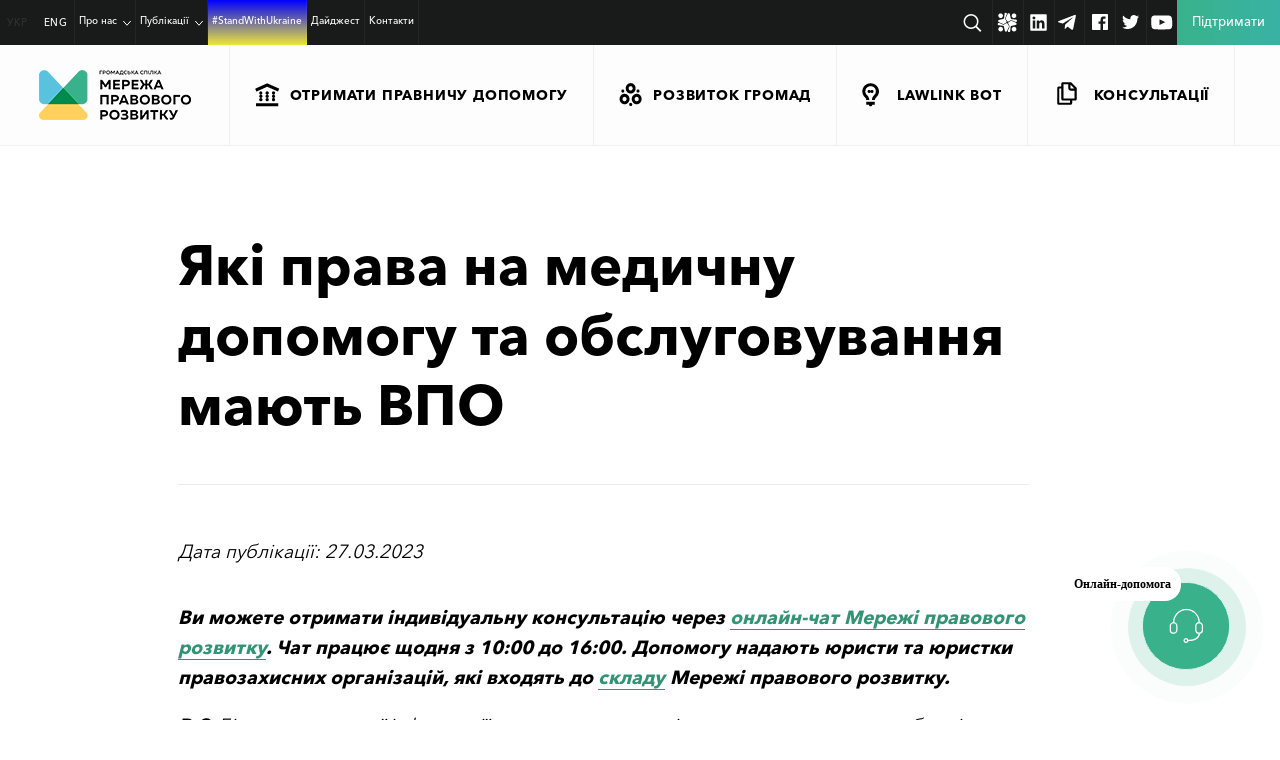

--- FILE ---
content_type: text/html; charset=UTF-8
request_url: https://ldn.org.ua/slider/yaki-prava-na-medychnu-dopomohu-ta-obsluhovuvannia-maiut-vpo/
body_size: 35537
content:
<!doctype html>
<html dir=ltr lang=uk-UA prefix="og: https://ogp.me/ns#" xmlns:og="http://ogp.me/ns#" uk-UA xmlns:fb="http://ogp.me/ns/fb#">
<head>
<meta charset=UTF-8>
<meta name=viewport content="width=device-width, initial-scale=1">
<link rel=profile href="http://gmpg.org/xfn/11">
<title>Які права на медичну допомогу та обслуговування мають ВПО - LDN</title>
<link rel=alternate hreflang=uk-ua href="https://ldn.org.ua/slider/yaki-prava-na-medychnu-dopomohu-ta-obsluhovuvannia-maiut-vpo/"/>
<link rel=alternate hreflang=x-default href="https://ldn.org.ua/slider/yaki-prava-na-medychnu-dopomohu-ta-obsluhovuvannia-maiut-vpo/"/>
<!-- All in One SEO 4.5.4 - aioseo.com -->
<meta name=robots content="noindex, max-snippet:-1, max-image-preview:large, max-video-preview:-1"/>
<link rel=canonical href="https://ldn.org.ua/slider/yaki-prava-na-medychnu-dopomohu-ta-obsluhovuvannia-maiut-vpo/"/>
<meta name=generator content="All in One SEO (AIOSEO) 4.5.4"/>
<meta property=og:locale content=uk_UA />
<meta property=og:site_name content="LDN - Мережа правового розвитку"/>
<meta property=og:type content=article />
<meta property=og:title content="Які права на медичну допомогу та обслуговування мають ВПО - LDN"/>
<meta property=og:url content="https://ldn.org.ua/slider/yaki-prava-na-medychnu-dopomohu-ta-obsluhovuvannia-maiut-vpo/"/>
<meta property=og:image content="https://ldn.org.ua/wp-content/uploads/2023/03/med.jpg"/>
<meta property=og:image:secure_url content="https://ldn.org.ua/wp-content/uploads/2023/03/med.jpg"/>
<meta property=og:image:width content=900 />
<meta property=og:image:height content=675 />
<meta property=article:published_time content="2023-03-26T21:06:31+00:00"/>
<meta property=article:modified_time content="2023-03-26T21:06:31+00:00"/>
<meta name=twitter:card content=summary />
<meta name=twitter:title content="Які права на медичну допомогу та обслуговування мають ВПО - LDN"/>
<meta name=twitter:image content="https://ldn.org.ua/wp-content/uploads/2023/03/med.jpg"/>
<script type="application/ld+json" class=aioseo-schema>
			{"@context":"https:\/\/schema.org","@graph":[{"@type":"BreadcrumbList","@id":"https:\/\/ldn.org.ua\/slider\/yaki-prava-na-medychnu-dopomohu-ta-obsluhovuvannia-maiut-vpo\/#breadcrumblist","itemListElement":[{"@type":"ListItem","@id":"https:\/\/ldn.org.ua\/#listItem","position":1,"name":"Home","item":"https:\/\/ldn.org.ua\/","nextItem":"https:\/\/ldn.org.ua\/slider\/yaki-prava-na-medychnu-dopomohu-ta-obsluhovuvannia-maiut-vpo\/#listItem"},{"@type":"ListItem","@id":"https:\/\/ldn.org.ua\/slider\/yaki-prava-na-medychnu-dopomohu-ta-obsluhovuvannia-maiut-vpo\/#listItem","position":2,"name":"\u042f\u043a\u0456 \u043f\u0440\u0430\u0432\u0430 \u043d\u0430 \u043c\u0435\u0434\u0438\u0447\u043d\u0443 \u0434\u043e\u043f\u043e\u043c\u043e\u0433\u0443 \u0442\u0430 \u043e\u0431\u0441\u043b\u0443\u0433\u043e\u0432\u0443\u0432\u0430\u043d\u043d\u044f \u043c\u0430\u044e\u0442\u044c \u0412\u041f\u041e","previousItem":"https:\/\/ldn.org.ua\/#listItem"}]},{"@type":"Organization","@id":"https:\/\/ldn.org.ua\/#organization","name":"LDN","url":"https:\/\/ldn.org.ua\/"},{"@type":"Person","@id":"https:\/\/ldn.org.ua\/author\/orlova\/#author","url":"https:\/\/ldn.org.ua\/author\/orlova\/","name":"orlova"},{"@type":"WebPage","@id":"https:\/\/ldn.org.ua\/slider\/yaki-prava-na-medychnu-dopomohu-ta-obsluhovuvannia-maiut-vpo\/#webpage","url":"https:\/\/ldn.org.ua\/slider\/yaki-prava-na-medychnu-dopomohu-ta-obsluhovuvannia-maiut-vpo\/","name":"\u042f\u043a\u0456 \u043f\u0440\u0430\u0432\u0430 \u043d\u0430 \u043c\u0435\u0434\u0438\u0447\u043d\u0443 \u0434\u043e\u043f\u043e\u043c\u043e\u0433\u0443 \u0442\u0430 \u043e\u0431\u0441\u043b\u0443\u0433\u043e\u0432\u0443\u0432\u0430\u043d\u043d\u044f \u043c\u0430\u044e\u0442\u044c \u0412\u041f\u041e - LDN","inLanguage":"uk-UA","isPartOf":{"@id":"https:\/\/ldn.org.ua\/#website"},"breadcrumb":{"@id":"https:\/\/ldn.org.ua\/slider\/yaki-prava-na-medychnu-dopomohu-ta-obsluhovuvannia-maiut-vpo\/#breadcrumblist"},"author":{"@id":"https:\/\/ldn.org.ua\/author\/orlova\/#author"},"creator":{"@id":"https:\/\/ldn.org.ua\/author\/orlova\/#author"},"image":{"@type":"ImageObject","url":"https:\/\/ldn.org.ua\/wp-content\/uploads\/2023\/03\/med.jpg","@id":"https:\/\/ldn.org.ua\/slider\/yaki-prava-na-medychnu-dopomohu-ta-obsluhovuvannia-maiut-vpo\/#mainImage","width":900,"height":675},"primaryImageOfPage":{"@id":"https:\/\/ldn.org.ua\/slider\/yaki-prava-na-medychnu-dopomohu-ta-obsluhovuvannia-maiut-vpo\/#mainImage"},"datePublished":"2023-03-27T00:06:31+03:00","dateModified":"2023-03-27T00:06:31+03:00"},{"@type":"WebSite","@id":"https:\/\/ldn.org.ua\/#website","url":"https:\/\/ldn.org.ua\/","name":"LDN","description":"\u041c\u0435\u0440\u0435\u0436\u0430 \u043f\u0440\u0430\u0432\u043e\u0432\u043e\u0433\u043e \u0440\u043e\u0437\u0432\u0438\u0442\u043a\u0443","inLanguage":"uk-UA","publisher":{"@id":"https:\/\/ldn.org.ua\/#organization"}}]}
		</script>
<!-- All in One SEO -->
<link rel=dns-prefetch href='//www.googletagmanager.com'/>
<!-- This site uses the Google Analytics by MonsterInsights plugin v8.23.1 - Using Analytics tracking - https://www.monsterinsights.com/ -->
<!-- Note: MonsterInsights is not currently configured on this site. The site owner needs to authenticate with Google Analytics in the MonsterInsights settings panel. -->
<!-- No tracking code set -->
<!-- / Google Analytics by MonsterInsights -->
<link rel=stylesheet id=wp-block-library-css href='https://ldn.org.ua/wp-includes/css/dist/block-library/A.style.min.css,qver=6.5.7.pagespeed.cf.gLkW9J2ngS.css' type='text/css' media=all />
<style id=awsm-ead-public-css media=all>.ead-loading-wrap{position:relative;height:100%}.ead-loading-main{display:-webkit-box;display:-webkit-flex;display:-ms-flexbox;display:flex;-webkit-flex-wrap:wrap;-ms-flex-wrap:wrap;flex-wrap:wrap;-webkit-box-align:center;-webkit-align-items:center;-ms-flex-align:center;align-items:center;background:#e4eaf1;height:100%;opacity:.5}.ead-loading{text-align:center;width:100%}.ead-loading span{display:block;font-size:14px;color:#74787d}.ead-loading img{margin:0 auto}.ead-loading-foot{position:absolute;left:0;bottom:0;right:0;padding:10px 20px 53px;font-size:14px;text-align:center}.ead-loading-foot .ead-loading-foot-title{margin:0 0 20px!important;color:#404347;font-size:14px;font-weight:700}.ead-loading-foot .ead-loading-foot-title span{display:block;margin-top:15px;font-size:14px;letter-spacing:0}.ead-loading-foot p{margin-bottom:0;color:#1a1f2a}.ead-loading-foot span{margin:0 10px}.ead-loading-foot .ead-document-btn{color:#1a1f2a;cursor:pointer;display:inline-block;text-decoration:underline}.ead-loading-foot .ead-document-btn:active{opacity:.5}.ead-loading-foot .ead-loading-foot-title img{margin:0 auto}.ead-loading-foot .ead-document-btn img{display:inline-block;vertical-align:middle;margin-right:2px}</style>
<style id=classic-theme-styles-inline-css type='text/css'>.wp-block-button__link{color:#fff;background-color:#32373c;border-radius:9999px;box-shadow:none;text-decoration:none;padding:calc(.667em + 2px) calc(1.333em + 2px);font-size:1.125em}.wp-block-file__button{background:#32373c;color:#fff;text-decoration:none}</style>
<style id=global-styles-inline-css type='text/css'>body{--wp--preset--color--black:#000;--wp--preset--color--cyan-bluish-gray:#abb8c3;--wp--preset--color--white:#fff;--wp--preset--color--pale-pink:#f78da7;--wp--preset--color--vivid-red:#cf2e2e;--wp--preset--color--luminous-vivid-orange:#ff6900;--wp--preset--color--luminous-vivid-amber:#fcb900;--wp--preset--color--light-green-cyan:#7bdcb5;--wp--preset--color--vivid-green-cyan:#00d084;--wp--preset--color--pale-cyan-blue:#8ed1fc;--wp--preset--color--vivid-cyan-blue:#0693e3;--wp--preset--color--vivid-purple:#9b51e0;--wp--preset--gradient--vivid-cyan-blue-to-vivid-purple:linear-gradient(135deg,rgba(6,147,227,1) 0%,#9b51e0 100%);--wp--preset--gradient--light-green-cyan-to-vivid-green-cyan:linear-gradient(135deg,#7adcb4 0%,#00d082 100%);--wp--preset--gradient--luminous-vivid-amber-to-luminous-vivid-orange:linear-gradient(135deg,rgba(252,185,0,1) 0%,rgba(255,105,0,1) 100%);--wp--preset--gradient--luminous-vivid-orange-to-vivid-red:linear-gradient(135deg,rgba(255,105,0,1) 0%,#cf2e2e 100%);--wp--preset--gradient--very-light-gray-to-cyan-bluish-gray:linear-gradient(135deg,#eee 0%,#a9b8c3 100%);--wp--preset--gradient--cool-to-warm-spectrum:linear-gradient(135deg,#4aeadc 0%,#9778d1 20%,#cf2aba 40%,#ee2c82 60%,#fb6962 80%,#fef84c 100%);--wp--preset--gradient--blush-light-purple:linear-gradient(135deg,#ffceec 0%,#9896f0 100%);--wp--preset--gradient--blush-bordeaux:linear-gradient(135deg,#fecda5 0%,#fe2d2d 50%,#6b003e 100%);--wp--preset--gradient--luminous-dusk:linear-gradient(135deg,#ffcb70 0%,#c751c0 50%,#4158d0 100%);--wp--preset--gradient--pale-ocean:linear-gradient(135deg,#fff5cb 0%,#b6e3d4 50%,#33a7b5 100%);--wp--preset--gradient--electric-grass:linear-gradient(135deg,#caf880 0%,#71ce7e 100%);--wp--preset--gradient--midnight:linear-gradient(135deg,#020381 0%,#2874fc 100%);--wp--preset--font-size--small:13px;--wp--preset--font-size--medium:20px;--wp--preset--font-size--large:36px;--wp--preset--font-size--x-large:42px;--wp--preset--spacing--20:.44rem;--wp--preset--spacing--30:.67rem;--wp--preset--spacing--40:1rem;--wp--preset--spacing--50:1.5rem;--wp--preset--spacing--60:2.25rem;--wp--preset--spacing--70:3.38rem;--wp--preset--spacing--80:5.06rem;--wp--preset--shadow--natural:6px 6px 9px rgba(0,0,0,.2);--wp--preset--shadow--deep:12px 12px 50px rgba(0,0,0,.4);--wp--preset--shadow--sharp:6px 6px 0 rgba(0,0,0,.2);--wp--preset--shadow--outlined:6px 6px 0 -3px rgba(255,255,255,1) , 6px 6px rgba(0,0,0,1);--wp--preset--shadow--crisp:6px 6px 0 rgba(0,0,0,1)}:where(.is-layout-flex){gap:.5em}:where(.is-layout-grid){gap:.5em}body .is-layout-flex{display:flex}body .is-layout-flex{flex-wrap:wrap;align-items:center}body .is-layout-flex>*{margin:0}body .is-layout-grid{display:grid}body .is-layout-grid>*{margin:0}:where(.wp-block-columns.is-layout-flex){gap:2em}:where(.wp-block-columns.is-layout-grid){gap:2em}:where(.wp-block-post-template.is-layout-flex){gap:1.25em}:where(.wp-block-post-template.is-layout-grid){gap:1.25em}.has-black-color{color:var(--wp--preset--color--black)!important}.has-cyan-bluish-gray-color{color:var(--wp--preset--color--cyan-bluish-gray)!important}.has-white-color{color:var(--wp--preset--color--white)!important}.has-pale-pink-color{color:var(--wp--preset--color--pale-pink)!important}.has-vivid-red-color{color:var(--wp--preset--color--vivid-red)!important}.has-luminous-vivid-orange-color{color:var(--wp--preset--color--luminous-vivid-orange)!important}.has-luminous-vivid-amber-color{color:var(--wp--preset--color--luminous-vivid-amber)!important}.has-light-green-cyan-color{color:var(--wp--preset--color--light-green-cyan)!important}.has-vivid-green-cyan-color{color:var(--wp--preset--color--vivid-green-cyan)!important}.has-pale-cyan-blue-color{color:var(--wp--preset--color--pale-cyan-blue)!important}.has-vivid-cyan-blue-color{color:var(--wp--preset--color--vivid-cyan-blue)!important}.has-vivid-purple-color{color:var(--wp--preset--color--vivid-purple)!important}.has-black-background-color{background-color:var(--wp--preset--color--black)!important}.has-cyan-bluish-gray-background-color{background-color:var(--wp--preset--color--cyan-bluish-gray)!important}.has-white-background-color{background-color:var(--wp--preset--color--white)!important}.has-pale-pink-background-color{background-color:var(--wp--preset--color--pale-pink)!important}.has-vivid-red-background-color{background-color:var(--wp--preset--color--vivid-red)!important}.has-luminous-vivid-orange-background-color{background-color:var(--wp--preset--color--luminous-vivid-orange)!important}.has-luminous-vivid-amber-background-color{background-color:var(--wp--preset--color--luminous-vivid-amber)!important}.has-light-green-cyan-background-color{background-color:var(--wp--preset--color--light-green-cyan)!important}.has-vivid-green-cyan-background-color{background-color:var(--wp--preset--color--vivid-green-cyan)!important}.has-pale-cyan-blue-background-color{background-color:var(--wp--preset--color--pale-cyan-blue)!important}.has-vivid-cyan-blue-background-color{background-color:var(--wp--preset--color--vivid-cyan-blue)!important}.has-vivid-purple-background-color{background-color:var(--wp--preset--color--vivid-purple)!important}.has-black-border-color{border-color:var(--wp--preset--color--black)!important}.has-cyan-bluish-gray-border-color{border-color:var(--wp--preset--color--cyan-bluish-gray)!important}.has-white-border-color{border-color:var(--wp--preset--color--white)!important}.has-pale-pink-border-color{border-color:var(--wp--preset--color--pale-pink)!important}.has-vivid-red-border-color{border-color:var(--wp--preset--color--vivid-red)!important}.has-luminous-vivid-orange-border-color{border-color:var(--wp--preset--color--luminous-vivid-orange)!important}.has-luminous-vivid-amber-border-color{border-color:var(--wp--preset--color--luminous-vivid-amber)!important}.has-light-green-cyan-border-color{border-color:var(--wp--preset--color--light-green-cyan)!important}.has-vivid-green-cyan-border-color{border-color:var(--wp--preset--color--vivid-green-cyan)!important}.has-pale-cyan-blue-border-color{border-color:var(--wp--preset--color--pale-cyan-blue)!important}.has-vivid-cyan-blue-border-color{border-color:var(--wp--preset--color--vivid-cyan-blue)!important}.has-vivid-purple-border-color{border-color:var(--wp--preset--color--vivid-purple)!important}.has-vivid-cyan-blue-to-vivid-purple-gradient-background{background:var(--wp--preset--gradient--vivid-cyan-blue-to-vivid-purple)!important}.has-light-green-cyan-to-vivid-green-cyan-gradient-background{background:var(--wp--preset--gradient--light-green-cyan-to-vivid-green-cyan)!important}.has-luminous-vivid-amber-to-luminous-vivid-orange-gradient-background{background:var(--wp--preset--gradient--luminous-vivid-amber-to-luminous-vivid-orange)!important}.has-luminous-vivid-orange-to-vivid-red-gradient-background{background:var(--wp--preset--gradient--luminous-vivid-orange-to-vivid-red)!important}.has-very-light-gray-to-cyan-bluish-gray-gradient-background{background:var(--wp--preset--gradient--very-light-gray-to-cyan-bluish-gray)!important}.has-cool-to-warm-spectrum-gradient-background{background:var(--wp--preset--gradient--cool-to-warm-spectrum)!important}.has-blush-light-purple-gradient-background{background:var(--wp--preset--gradient--blush-light-purple)!important}.has-blush-bordeaux-gradient-background{background:var(--wp--preset--gradient--blush-bordeaux)!important}.has-luminous-dusk-gradient-background{background:var(--wp--preset--gradient--luminous-dusk)!important}.has-pale-ocean-gradient-background{background:var(--wp--preset--gradient--pale-ocean)!important}.has-electric-grass-gradient-background{background:var(--wp--preset--gradient--electric-grass)!important}.has-midnight-gradient-background{background:var(--wp--preset--gradient--midnight)!important}.has-small-font-size{font-size:var(--wp--preset--font-size--small)!important}.has-medium-font-size{font-size:var(--wp--preset--font-size--medium)!important}.has-large-font-size{font-size:var(--wp--preset--font-size--large)!important}.has-x-large-font-size{font-size:var(--wp--preset--font-size--x-large)!important}.wp-block-navigation a:where(:not(.wp-element-button)){color:inherit}:where(.wp-block-post-template.is-layout-flex){gap:1.25em}:where(.wp-block-post-template.is-layout-grid){gap:1.25em}:where(.wp-block-columns.is-layout-flex){gap:2em}:where(.wp-block-columns.is-layout-grid){gap:2em}.wp-block-pullquote{font-size:1.5em;line-height:1.6}</style>
<link rel=stylesheet id=wpml-blocks-css href='https://ldn.org.ua/wp-content/plugins/sitepress-multilingual-cms/dist/css/blocks/A.styles.css,qver=4.6.9.pagespeed.cf.TkS0nRPWzK.css' type='text/css' media=all />
<link rel=stylesheet id=dnd-upload-cf7-css href='https://ldn.org.ua/wp-content/plugins/drag-and-drop-multiple-file-upload-contact-form-7/assets/css/A.dnd-upload-cf7.css,qver=1.3.9.0.pagespeed.cf.waDJqoPFCr.css' type='text/css' media=all />
<link rel=stylesheet id=contact-form-7-css href='https://ldn.org.ua/wp-content/plugins/contact-form-7/includes/css/A.styles.css,qver=5.9.7.pagespeed.cf.bkX63Rfd0q.css' type='text/css' media=all />
<link rel=stylesheet id=ldn-2017-style-min-css href='https://ldn.org.ua/wp-content/themes/ldn-2017/A.style.min.css,qver=1758785670.pagespeed.cf.NZTnUUWTvK.css' type='text/css' media=all />
<link rel=stylesheet id=ldn-2017-header-css href='https://ldn.org.ua/wp-content/themes/ldn-2017/css/A.header.css,qver=1762255471.pagespeed.cf.fTNPXKpUJ_.css' type='text/css' media=all />
<link rel=stylesheet id=ldn-2017-likely_css-css href='https://ldn.org.ua/wp-content/themes/ldn-2017/css/likely.css?ver=6.5.7' type='text/css' media=all />
<link rel=stylesheet id=popup-maker-site-css href='//ldn.org.ua/wp-content/uploads/pum/A.pum-site-styles.css,qgenerated=1728051624,aver=1.18.2.pagespeed.cf.pUmWL3luBY.css' type='text/css' media=all />
<script type="text/javascript" id=jquery-core-js-extra>var my_ajax={"url":"https:\/\/ldn.org.ua\/wp-admin\/admin-ajax.php"};</script>
<script type="text/javascript" src="https://ldn.org.ua/wp-includes/js/jquery/jquery.min.js,qver=3.7.1.pagespeed.jm.PoWN7KAtLT.js" id=jquery-core-js></script>
<script src="https://ldn.org.ua/wp-includes,_js,_jquery,_jquery-migrate.min.js,qver==3.4.1+wp-content,_themes,_ldn-2017,_js,_jquery.dotdotdot.min.js,qver==6.5.7+wp-content,_themes,_ldn-2017,_js,_newrphus.js,qver==6.5.7+wp-content,_themes,_ldn-2017,_js,_likely.js,qver==6.5.7+wp-content,_themes,_ldn-2017,_js,_forms.js,qver==6.5.7.pagespeed.jc.bjb1zL7WFo.js"></script><script>eval(mod_pagespeed_VBSQFfAYzw);</script>
<script>eval(mod_pagespeed_qnABrI6tpR);</script>
<script>eval(mod_pagespeed_cL$$ooHQaN);</script>
<script>eval(mod_pagespeed_IhQ54yngRR);</script>
<script>eval(mod_pagespeed_Xa1RIqwyni);</script>
<!-- Google tag (gtag.js) snippet added by Site Kit -->
<!-- Google Ads snippet added by Site Kit -->
<!-- Google Analytics snippet added by Site Kit -->
<script type="text/javascript" src="https://www.googletagmanager.com/gtag/js?id=G-P0QEN58K04" id=google_gtagjs-js async></script>
<script type="text/javascript" id=google_gtagjs-js-after>
/* <![CDATA[ */
window.dataLayer = window.dataLayer || [];function gtag(){dataLayer.push(arguments);}
gtag("set","linker",{"domains":["ldn.org.ua"]});
gtag("js", new Date());
gtag("set", "developer_id.dZTNiMT", true);
gtag("config", "G-P0QEN58K04");
gtag("config", "AW-16941420618");
 window._googlesitekit = window._googlesitekit || {}; window._googlesitekit.throttledEvents = []; window._googlesitekit.gtagEvent = (name, data) => { var key = JSON.stringify( { name, data } ); if ( !! window._googlesitekit.throttledEvents[ key ] ) { return; } window._googlesitekit.throttledEvents[ key ] = true; setTimeout( () => { delete window._googlesitekit.throttledEvents[ key ]; }, 5 ); gtag( "event", name, { ...data, event_source: "site-kit" } ); } 
/* ]]> */
</script>
<!-- End Google tag (gtag.js) snippet added by Site Kit -->
<link rel="https://api.w.org/" href="https://ldn.org.ua/wp-json/"/><link rel=alternate type="application/json" href="https://ldn.org.ua/wp-json/wp/v2/slider/17890"/><link rel=shortlink href='https://ldn.org.ua/?p=17890'/>
<link rel=alternate type="application/json+oembed" href="https://ldn.org.ua/wp-json/oembed/1.0/embed?url=https%3A%2F%2Fldn.org.ua%2Fslider%2Fyaki-prava-na-medychnu-dopomohu-ta-obsluhovuvannia-maiut-vpo%2F"/>
<link rel=alternate type="text/xml+oembed" href="https://ldn.org.ua/wp-json/oembed/1.0/embed?url=https%3A%2F%2Fldn.org.ua%2Fslider%2Fyaki-prava-na-medychnu-dopomohu-ta-obsluhovuvannia-maiut-vpo%2F&#038;format=xml"/>
<meta name=generator content="WPML ver:4.6.9 stt:1,55;"/>
<meta property=fb:app_id content=1856800778424744 /><meta name=generator content="Site Kit by Google 1.148.0"/>
<!-- Google AdSense meta tags added by Site Kit -->
<meta name=google-adsense-platform-account content=ca-host-pub-2644536267352236>
<meta name=google-adsense-platform-domain content=sitekit.withgoogle.com>
<!-- End Google AdSense meta tags added by Site Kit -->
<!-- Facebook Pixel Code -->
<script>!function(f,b,e,v,n,t,s){if(f.fbq)return;n=f.fbq=function(){n.callMethod?n.callMethod.apply(n,arguments):n.queue.push(arguments)};if(!f._fbq)f._fbq=n;n.push=n;n.loaded=!0;n.version='2.0';n.queue=[];t=b.createElement(e);t.async=!0;t.src=v;s=b.getElementsByTagName(e)[0];s.parentNode.insertBefore(t,s)}(window,document,'script','https://connect.facebook.net/en_US/fbevents.js');fbq('init','442859283209863');fbq('track','PageView');</script>
<noscript><img height=1 width=1 style=display:none src="https://www.facebook.com/tr?id=442859283209863&ev=PageView&noscript=1" alt=facebook /></noscript>
<!-- End Facebook Pixel Code -->
<!-- Global site tag (gtag.js) - Google Analytics -->
<script async src="https://www.googletagmanager.com/gtag/js?id=UA-100638536-1"></script>
<script>window.dataLayer=window.dataLayer||[];function gtag(){dataLayer.push(arguments);}gtag('js',new Date());gtag('config','UA-100638536-1');</script>
<!-- Google tag (gtag.js) -->
<script async src="https://www.googletagmanager.com/gtag/js?id=G-Q8QJWDQXF7"></script>
<script>window.dataLayer=window.dataLayer||[];function gtag(){dataLayer.push(arguments);}gtag('js',new Date());gtag('config','G-Q8QJWDQXF7');</script>
<!-- End Google tag (gtag.js) -->
<!-- Google Tag Manager -->
<script>(function(w,d,s,l,i){w[l]=w[l]||[];w[l].push({'gtm.start':new Date().getTime(),event:'gtm.js'});var f=d.getElementsByTagName(s)[0],j=d.createElement(s),dl=l!='dataLayer'?'&l='+l:'';j.async=true;j.src='https://www.googletagmanager.com/gtm.js?id='+i+dl;f.parentNode.insertBefore(j,f);})(window,document,'script','dataLayer','GTM-W78KNQZ');</script>
<!-- End Google Tag Manager -->
<!-- chat connection -->
<script src="https://bot.ldn.org.ua/webchat/app.js"></script>
<!-- BOT BUTTON -->
<div id=lawlink-bot-webchat></div>
</head>
<body class="slider-template-default single single-slider postid-17890"><noscript><meta HTTP-EQUIV="refresh" content="0;url='https://ldn.org.ua/slider/yaki-prava-na-medychnu-dopomohu-ta-obsluhovuvannia-maiut-vpo/?PageSpeed=noscript'" /><style><!--table,div,span,font,p{display:none} --></style><div style="display:block">Please click <a href="https://ldn.org.ua/slider/yaki-prava-na-medychnu-dopomohu-ta-obsluhovuvannia-maiut-vpo/?PageSpeed=noscript">here</a> if you are not redirected within a few seconds.</div></noscript>
<!-- Google Tag Manager (noscript) -->
<noscript><iframe src="https://www.googletagmanager.com/ns.html?id=GTM-W78KNQZ" height=0 width=0 style="display:none;visibility:hidden"></iframe></noscript>
<!-- End Google Tag Manager (noscript) -->
<div class=copied style="display:none;">Copy to clipboard</div>
<header>
<div class=burger-menu>
<nav class=menu-wrap__sub>
<ul id=menu-meniu-rozdiliv class=menu><li id=menu-item-1126 class="menu-item menu-item-type-taxonomy menu-item-object-section menu-item-1126 header-bottom__menu-item"><a class=main-animations href="https://ldn.org.ua/section/legal-help/"><svg class="wrap-menu-icon-1-svg main-animations" xmlns="http://www.w3.org/2000/svg"> <use xmlns:xlink="http://www.w3.org/1999/xlink" xlink:href="#menu-icon-1"></use> </svg><p>Отримати правничу допомогу</p></a></li>
<li id=menu-item-1127 class="menu-item menu-item-type-taxonomy menu-item-object-section menu-item-1127 header-bottom__menu-item"><a class=main-animations href="https://ldn.org.ua/section/communities-development/"><svg class="wrap-menu-icon-2-svg main-animations" xmlns="http://www.w3.org/2000/svg"> <use xmlns:xlink="http://www.w3.org/1999/xlink" xlink:href="#menu-icon-2"></use> </svg><p>Розвиток громад</p></a></li>
<li id=menu-item-25653 class="menu-item menu-item-type-taxonomy menu-item-object-section menu-item-25653 header-bottom__menu-item"><a class=main-animations href="https://ldn.org.ua/section/lawlinkbot/"><svg class="wrap-menu-icon-3-svg main-animations" xmlns="http://www.w3.org/2000/svg"> <use xmlns:xlink="http://www.w3.org/1999/xlink" xlink:href="#menu-icon-3"></use></svg><p>LawLink Bot</p></a></li>
<li id=menu-item-6082 class="menu-item menu-item-type-post_type_archive menu-item-object-consultations menu-item-6082 header-bottom__menu-item"><a class=main-animations href="https://ldn.org.ua/consultations/"><svg class="wrap-menu-icon-4-svg main-animations" xmlns="http://www.w3.org/2000/svg"> <use xmlns:xlink="http://www.w3.org/1999/xlink" xlink:href="#menu-icon-4"></use> </svg><p>Консультації</p></a></li>
</ul>	</nav>
<nav class=header-top__menu--burger>
<ul id=menu-holovne-meniu class=menu><li id=menu-item-27998 class="menu-item menu-item-type-custom menu-item-object-custom menu-item-has-children menu-item-27998 header-top__menu-item"><a class=main-animations href="#">Про нас</a>
<ul class=sub-menu>
<li id=menu-item-27847 class="menu-item menu-item-type-post_type menu-item-object-page menu-item-27847 header-top__menu-item"><a class=main-animations href="https://ldn.org.ua/about-us/">Про Мережу</a></li>
<li id=menu-item-27999 class="menu-item menu-item-type-post_type menu-item-object-page menu-item-27999 header-top__menu-item"><a class=main-animations href="https://ldn.org.ua/team/">Команда</a></li>
<li id=menu-item-28000 class="menu-item menu-item-type-post_type menu-item-object-page menu-item-28000 header-top__menu-item"><a class=main-animations href="https://ldn.org.ua/zvity/">Звіти</a></li>
<li id=menu-item-28081 class="menu-item menu-item-type-post_type menu-item-object-page menu-item-28081 header-top__menu-item"><a class=main-animations href="https://ldn.org.ua/our-initiatives/">Наші ініціативи</a></li>
<li id=menu-item-28001 class="menu-item menu-item-type-taxonomy menu-item-object-useful-material-type menu-item-28001 header-top__menu-item"><a class=main-animations href="https://ldn.org.ua/useful-material-type/articles-recommendations/library/">Бібліотека</a></li>
</ul>
</li>
<li id=menu-item-28002 class="menu-item menu-item-type-custom menu-item-object-custom menu-item-has-children menu-item-28002 header-top__menu-item"><a class=main-animations href="#">Публікації</a>
<ul class=sub-menu>
<li id=menu-item-27850 class="menu-item menu-item-type-post_type_archive menu-item-object-event menu-item-27850 header-top__menu-item"><a class=main-animations href="https://ldn.org.ua/event/">Події</a></li>
<li id=menu-item-27855 class="menu-item menu-item-type-custom menu-item-object-custom menu-item-27855 header-top__menu-item"><a class=main-animations href="https://ldn.org.ua/useful-material/">Корисні матеріали</a></li>
<li id=menu-item-28003 class="menu-item menu-item-type-post_type_archive menu-item-object-consultations menu-item-28003 header-top__menu-item"><a class=main-animations href="https://ldn.org.ua/consultations/">Консультації</a></li>
<li id=menu-item-27849 class="menu-item menu-item-type-post_type_archive menu-item-object-success-story menu-item-27849 header-top__menu-item"><a class=main-animations href="https://ldn.org.ua/success-story/">Історії успіху</a></li>
</ul>
</li>
<li id=menu-item-27851 class="StandWithUkraine menu-item menu-item-type-post_type menu-item-object-page menu-item-27851 header-top__menu-item"><a class=main-animations href="https://ldn.org.ua/stand-with-ukraine/">#StandWithUkraine</a></li>
<li id=menu-item-27852 class="menu-item menu-item-type-post_type_archive menu-item-object-network-digest menu-item-27852 header-top__menu-item"><a class=main-animations href="https://ldn.org.ua/network-digest/">Дайджест</a></li>
<li id=menu-item-27854 class="menu-item menu-item-type-post_type menu-item-object-page menu-item-27854 header-top__menu-item"><a class=main-animations href="https://ldn.org.ua/contacts/">Контакти</a></li>
</ul>	</nav>
<form class=burger-form action="https://ldn.org.ua/">
<input type=text name=s placeholder="Пошук...">
<input type=submit value="">
</form>
</div>
<div class=header-top>
<div class=languages-wrap>
<ul>
<li><span class=active>УКР</span></li><li><a href="https://ldn.org.ua/en/">ENG</a></li>	</ul>
</div>
<nav class=menu-wrap>
<ul id=menu-holovne-meniu-1 class=menu><li class="menu-item menu-item-type-custom menu-item-object-custom menu-item-has-children menu-item-27998 header-top__menu-item"><a class=main-animations href="#">Про нас</a>
<ul class=sub-menu>
<li class="menu-item menu-item-type-post_type menu-item-object-page menu-item-27847 header-top__menu-item"><a class=main-animations href="https://ldn.org.ua/about-us/">Про Мережу</a></li>
<li class="menu-item menu-item-type-post_type menu-item-object-page menu-item-27999 header-top__menu-item"><a class=main-animations href="https://ldn.org.ua/team/">Команда</a></li>
<li class="menu-item menu-item-type-post_type menu-item-object-page menu-item-28000 header-top__menu-item"><a class=main-animations href="https://ldn.org.ua/zvity/">Звіти</a></li>
<li class="menu-item menu-item-type-post_type menu-item-object-page menu-item-28081 header-top__menu-item"><a class=main-animations href="https://ldn.org.ua/our-initiatives/">Наші ініціативи</a></li>
<li class="menu-item menu-item-type-taxonomy menu-item-object-useful-material-type menu-item-28001 header-top__menu-item"><a class=main-animations href="https://ldn.org.ua/useful-material-type/articles-recommendations/library/">Бібліотека</a></li>
</ul>
</li>
<li class="menu-item menu-item-type-custom menu-item-object-custom menu-item-has-children menu-item-28002 header-top__menu-item"><a class=main-animations href="#">Публікації</a>
<ul class=sub-menu>
<li class="menu-item menu-item-type-post_type_archive menu-item-object-event menu-item-27850 header-top__menu-item"><a class=main-animations href="https://ldn.org.ua/event/">Події</a></li>
<li class="menu-item menu-item-type-custom menu-item-object-custom menu-item-27855 header-top__menu-item"><a class=main-animations href="https://ldn.org.ua/useful-material/">Корисні матеріали</a></li>
<li class="menu-item menu-item-type-post_type_archive menu-item-object-consultations menu-item-28003 header-top__menu-item"><a class=main-animations href="https://ldn.org.ua/consultations/">Консультації</a></li>
<li class="menu-item menu-item-type-post_type_archive menu-item-object-success-story menu-item-27849 header-top__menu-item"><a class=main-animations href="https://ldn.org.ua/success-story/">Історії успіху</a></li>
</ul>
</li>
<li class="StandWithUkraine menu-item menu-item-type-post_type menu-item-object-page menu-item-27851 header-top__menu-item"><a class=main-animations href="https://ldn.org.ua/stand-with-ukraine/">#StandWithUkraine</a></li>
<li class="menu-item menu-item-type-post_type_archive menu-item-object-network-digest menu-item-27852 header-top__menu-item"><a class=main-animations href="https://ldn.org.ua/network-digest/">Дайджест</a></li>
<li class="menu-item menu-item-type-post_type menu-item-object-page menu-item-27854 header-top__menu-item"><a class=main-animations href="https://ldn.org.ua/contacts/">Контакти</a></li>
</ul>	</nav>
<style>.header-form-social .header-socials.main-animations{display:flex}@media (max-width:1200px){.header-top__menu-item a{font-size:16px;padding-left:10px;padding-right:9px}}@media (max-width:1023px){.header-form-social .header-socials .socials__item{margin-left:.1rem}.header-form-social .header-socials{max-width:unset}}.office-form-input input#archiveSearchSubmit{padding:20px 20px 16px 20px;border-radius:50%;position:relative;display:flex;top:35%}</style>
<div class=header-form-social>
<form class="search-form main-animations" action="https://ldn.org.ua/">
<input class=main-animations type=text name=s placeholder="Пошук...">
<input type=submit value="">
</form>
<div class="header-socials main-animations">
<a class="socials__item socials--langing-icon socials--langing-icon" target=_blank href="https://community.ldn.org.ua" target=_blank>
<svg class="wrap-langing-icon-svg main-animations" width=352.75601 height=347.51999 viewBox="0 0 352.75601 347.51999" xmlns="http://www.w3.org/2000/svg">
<g id=g10 inkscape:groupmode=layer inkscape:label="icon human rights friendly community program" transform="matrix(1.3333333,0,0,-1.3333333,0,347.52)">
<g id=g12>
<g id=g14 clip-path="url(#clipPath18)">
<g id=g20 transform="translate(25.9702,123.8445)">
<path d="M 0,0 H -0.004 C -11.41,-6.609 -7.7,-23.953 5.41,-25.316 l 48.008,-4.985 c 5.863,-0.609 10.668,-4.926 11.898,-10.687 l 10.094,-47.2 c 2.758,-12.89 20.398,-14.722 25.746,-2.671 l 20.773,46.812 c 1.77,3.984 1.52,8.57 -0.66,12.34 L 107.726,-8.313 C 103.957,-1.809 95.632,0.41 89.129,-3.355 L 65.734,-16.902 c -3.769,-2.18 -8.355,-2.426 -12.336,-0.66 L 12.336,0.66 C 8.355,2.426 3.765,2.18 0,0" style="fill-opacity: 1; fill-rule: nonzero; stroke: none" id=path22 />
</g>
<g id=g24 transform="translate(123.4072,235.9812)">
<path d="M 0,0 V 0.004 C -6.601,11.41 -23.949,7.699 -25.308,-5.41 l -4.985,-48.008 c -0.609,-5.863 -4.926,-10.668 -10.691,-11.898 l -47.199,-10.098 c -12.887,-2.754 -14.723,-20.394 -2.672,-25.742 l 46.816,-20.778 c 3.981,-1.765 8.567,-1.519 12.336,0.664 l 23.395,13.547 c 6.503,3.766 8.726,12.09 4.961,18.594 l -13.547,23.391 c -2.184,3.769 -2.426,8.359 -0.664,12.34 L 0.664,-12.336 C 2.43,-8.355 2.188,-3.765 0,0" style="fill-opacity: 1; fill-rule: nonzero; stroke: none" id=path26 />
</g>
<g id=g28 transform="translate(80.4189,208.4622)">
<path d="m 0,0 c 0,-14.875 -12.059,-26.93 -26.93,-26.93 -14.871,0 -26.926,12.055 -26.926,26.93 0,14.871 12.055,26.926 26.926,26.926 C -12.059,26.926 0,14.871 0,0" style="fill-opacity: 1; fill-rule: nonzero; stroke: none" id=path30 />
</g>
<g id=g32 transform="translate(169.8129,147.6687)">
<path d="m 0,0 -23.394,-13.543 c -6.504,-3.766 -8.723,-12.09 -4.957,-18.594 l 13.547,-23.394 c 2.179,-3.77 2.426,-8.356 0.66,-12.34 l -18.223,-41.063 c -1.765,-3.98 -1.519,-8.566 0.664,-12.336 6.602,-11.41 23.946,-7.699 25.309,5.415 l 4.988,48.003 c 0.61,5.868 4.922,10.672 10.688,11.903 l 47.199,10.094 c 12.891,2.757 14.723,20.398 2.672,25.742 L 12.336,0.664 C 8.356,2.429 3.77,2.183 0,0" style="fill-opacity: 1; fill-rule: nonzero; stroke: none" id=path34 />
</g>
<g id=g36 transform="translate(180.7861,53.9227)">
<path d="m 0,0 c 0,14.871 12.055,26.93 26.926,26.93 14.871,0 26.93,-12.059 26.93,-26.93 0,-14.871 -12.059,-26.926 -26.93,-26.926 C 12.055,-26.926 0,-14.871 0,0" style="fill-opacity: 1; fill-rule: nonzero; stroke: none"/>
</g>
<g id=g40 transform="translate(113.435,170.243)">
<path d="m 0,0 13.546,-23.391 c 3.766,-6.504 12.09,-8.726 18.594,-4.957 l 23.391,13.543 c 3.773,2.18 8.359,2.43 12.34,0.66 l 41.062,-18.218 c 3.981,-1.77 8.567,-1.52 12.336,0.66 11.41,6.605 7.699,23.949 -5.41,25.312 L 67.851,-1.406 C 61.988,-0.797 57.183,3.519 55.953,9.285 L 45.855,56.484 C 43.101,69.371 25.46,71.207 20.113,59.156 L -0.661,12.34 C -2.43,8.359 -2.184,3.769 0,0" style="fill-opacity: 1; fill-rule: nonzero; stroke: none" id=path42 />
</g>
<g id=g44 transform="translate(207.185,181.2161)">
<path d="M 0,0 C -14.875,0 -26.93,12.054 -26.93,26.929 -26.93,41.8 -14.875,53.855 0,53.855 14.867,53.855 26.925,41.8 26.925,26.929 26.925,12.054 14.867,0 0,0" style="fill-opacity: 1; fill-rule: nonzero; stroke: none" id=path46 />
</g>
<g id=g48 transform="translate(26.563,53.9227)">
<path d="m 0,0 c 0,14.871 12.055,26.93 26.926,26.93 14.871,0 26.93,-12.059 26.93,-26.93 0,-14.871 -12.059,-26.926 -26.93,-26.926 C 12.055,-26.926 0,-14.871 0,0" style="fill-opacity: 1; fill-rule: nonzero; stroke: none" id=path50 />
</g>
</g>
</g>
</g>
</svg>
</a>
<a class="socials__item socials--linkedin" href="https://www.linkedin.com/company/legaldnetwork/" target=_blank>
<svg class="wrap-linkedin-svg main-animations" xmlns="http://www.w3.org/2000/svg">
<use xmlns:xlink="http://www.w3.org/1999/xlink" xlink:href="#linkedin"></use>
</svg>
</a>
<a class="socials__item socials--telegram" href="https://t.me/LegalDevelopmentNetwork" target=_blank>
<svg class="wrap-telegram-svg main-animations" xmlns="http://www.w3.org/2000/svg">
<use xmlns:xlink="http://www.w3.org/1999/xlink" xlink:href="#telegram"></use>
</svg>
</a>
<a class="socials__item socials--facebook" href="https://www.facebook.com/legaldnetwork" target=_blank>
<svg class="wrap-facebook-svg main-animations" xmlns="http://www.w3.org/2000/svg">
<use xmlns:xlink="http://www.w3.org/1999/xlink" xlink:href="#facebook"></use>
</svg>
</a>
<a class="socials__item socials--twitter" href="https://twitter.com/LDN_UA_news" target=_blank>
<svg class="wrap-twitter-svg main-animations" xmlns="http://www.w3.org/2000/svg">
<use xmlns:xlink="http://www.w3.org/1999/xlink" xlink:href="#twitter"></use>
</svg>
</a>
<a class="socials__item socials--youtube" href="https://www.youtube.com/channel/UCjUPet7juv-zb-_fV97XWew" target=_blank>
<svg class="wrap-youtube-svg main-animations" xmlns="http://www.w3.org/2000/svg">
<use xmlns:xlink="http://www.w3.org/1999/xlink" xlink:href="#youtube"></use>
</svg>
</a>
</div>
</div>
<div class=header-support>
<a class=main-animations href="https://ldn.org.ua/section/legal-help/">
<div class=help-btn-text-desktop>
Підтримати	</div>
<div class=help-btn-text-mobile>
Отримати правничу допомогу	</div>
</a>
</div>
</div>
<div class=header-bottom>
<a href="https://ldn.org.ua/" class="logo-wrap logo-wrap_uk"></a>
<nav class="menu-wrap menu-wrap__sub">
<ul id=menu-meniu-rozdiliv-1 class=menu><li class="menu-item menu-item-type-taxonomy menu-item-object-section menu-item-1126 header-bottom__menu-item"><a class=main-animations href="https://ldn.org.ua/section/legal-help/"><svg class="wrap-menu-icon-1-svg main-animations" xmlns="http://www.w3.org/2000/svg"> <use xmlns:xlink="http://www.w3.org/1999/xlink" xlink:href="#menu-icon-1"></use> </svg><p>Отримати правничу допомогу</p></a></li>
<li class="menu-item menu-item-type-taxonomy menu-item-object-section menu-item-1127 header-bottom__menu-item"><a class=main-animations href="https://ldn.org.ua/section/communities-development/"><svg class="wrap-menu-icon-2-svg main-animations" xmlns="http://www.w3.org/2000/svg"> <use xmlns:xlink="http://www.w3.org/1999/xlink" xlink:href="#menu-icon-2"></use> </svg><p>Розвиток громад</p></a></li>
<li class="menu-item menu-item-type-taxonomy menu-item-object-section menu-item-25653 header-bottom__menu-item"><a class=main-animations href="https://ldn.org.ua/section/lawlinkbot/"><svg class="wrap-menu-icon-3-svg main-animations" xmlns="http://www.w3.org/2000/svg"> <use xmlns:xlink="http://www.w3.org/1999/xlink" xlink:href="#menu-icon-3"></use></svg><p>LawLink Bot</p></a></li>
<li class="menu-item menu-item-type-post_type_archive menu-item-object-consultations menu-item-6082 header-bottom__menu-item"><a class=main-animations href="https://ldn.org.ua/consultations/"><svg class="wrap-menu-icon-4-svg main-animations" xmlns="http://www.w3.org/2000/svg"> <use xmlns:xlink="http://www.w3.org/1999/xlink" xlink:href="#menu-icon-4"></use> </svg><p>Консультації</p></a></li>
</ul>	</nav>
<div class=burger-button>
<div id=nav-icon3>
<span></span>
<span></span>
<span></span>
<span></span>
</div>
</div>
</div>
<!-- ONLINE CHAT BUTTON -->
<!-- <div id="online-button">
			<div class="online-button">
				<svg class="online-button-on">
					<use xlink:href="#online-on-icon"></use>
				</svg>
				<svg class="online-button-off">
					<use xlink:href="#online-off-icon"></use>
				</svg>
			</div>
			<div class="online-button-popup">
				<span>Потрібна юридична консультація?</span>
				<span>Наш юрист надасть її безкоштовно</span>
				<div class="online-button-popup-link">
					<a href="https://chat.ldn.org.ua/index.php/chat?locale=ua" onclick="Mibew.Objects.ChatPopups['63047d18e4771da2'].open();return false;">Отримати консультацію</a>
				</div>
			</div>
		</div> -->
<!-- MENU BUTTON -->
<!-- <div id="online-button__menu">
			<div class="online-button-1"></div>
			<div class="online-button-2"></div>
			<div class="online-button">
				<svg class="online-button-on">
					<use xlink:href="#online-on-icon"></use>
				</svg>
				<svg class="online-button-off">
					<use xlink:href="#online-off-icon"></use>
				</svg>
			</div>
		</div> -->
<div class=online-help_container>
<input type=checkbox href="#" class=online-help-open name=online-help-open id=online-help-open />
<label class=online-help-open-button for=online-help-open>
<div class=exit-puls></div>
<div class=exit-puls></div>
<div class=exit-icon>
<svg width=39 height=39 fill=none class=online-btn-icon>
<use href="#online-btn-icon"></use>
</svg>
<div class=online-btn-desc>
Онлайн-допомога	</div>
<span class="lines line-1"></span>
<span class="lines line-2"></span>
<span class="lines line-3"></span>
</div>
</label>
<span id=online-chat class="online-help-item chat">
<div class="online-btn-desc sub">
Онлайн-чат	</div>
<svg class=online-button-on>
<use xlink:href="#online-on-icon"></use>
</svg>
</span>
<span id=lawlink-chat class="online-help-item bot">
<div class="online-btn-desc sub">
Чат-бот	</div>
<svg width=38 height=38 fill=none>
<use href="#lawlink-icon"></use>
</svg>
</span>
</div>
<script>jQuery(document).ready(function($){function initTouchSubmenu(){const isTouchDevice="ontouchstart"in window||navigator.maxTouchPoints>0;const isSmallScreen=window.matchMedia("(max-width: 1024px)").matches;const isTouchMode=isTouchDevice||isSmallScreen;$(".menu-item-has-children > a").off("touchend click");$(document).off(".submenu");if(!isTouchMode){$(".sub-menu.is-visible").removeClass("is-visible");return;}$(".menu-item-has-children").each(function(){const $menuItem=$(this);const $link=$menuItem.children("a");const $submenu=$menuItem.children(".sub-menu");if(!$submenu.length)return;$link.on("touchend click",function(e){if(!$submenu.hasClass("is-visible")){e.preventDefault();$(".sub-menu.is-visible").not($submenu).removeClass("is-visible");$submenu.addClass("is-visible");}else{e.preventDefault();$submenu.removeClass("is-visible");}});});$(document).on("touchstart.submenu click.submenu",function(e){if(!$(e.target).closest(".menu-item-has-children").length){$(".sub-menu.is-visible").removeClass("is-visible");}});}initTouchSubmenu();$(window).on("resize orientationchange",initTouchSubmenu);jQuery('#online-chat').click(function(){jQuery('#cw-bubble-holder').toggleClass('visible');jQuery('.online-help_container').toggleClass('hidden');jQuery('#cw-bubble-holder').click();jQuery('#cw-bubble-holder>button').click();});jQuery('#lawlink-chat').click(function(){jQuery('#lawlink-bot-webchat').toggleClass('visible');jQuery('.online-help_container').toggleClass('hidden');jQuery('#lawlink-bot-webchat button').click();});jQuery('#opn-chat').click(function(){jQuery('#cw-bubble-holder').toggleClass('visible');jQuery('.online-help_container').toggleClass('hidden');jQuery('#cw-bubble-holder').click();jQuery('#cw-bubble-holder>button').click();});var width=window.innerWidth;jQuery('.burger-button').click(function(){jQuery("#nav-icon3").toggleClass('open');if(jQuery("#nav-icon3").hasClass('open')){jQuery(".burger-menu").css("transform","translateY(0)");}else{jQuery(".burger-menu").css("transform","translateY(-100%)");}});jQuery('.search-form input[type="text"]').focus(function(){jQuery('.search-form').css({"flex":"1","max-width":"100%"});jQuery('.header-socials').css("max-width",0);});jQuery('.search-form input[type="submit"]').click(function(e){if(jQuery('.search-form input[type="text"]').val()==""){jQuery('.search-form input[type="text"]').focus();return false;}});jQuery('.search-form input[type="text"]').focusout(function(){if(jQuery('.search-form input[type="text"]').val()==""){jQuery('.search-form').css("flex","auto");if(width<1366){jQuery('.search-form').css("max-width","42px");}else{jQuery('.search-form').css("max-width","auto");}jQuery('.header-socials').css("max-width","132px");}});const params=new URLSearchParams(window.location.search);if(params.has("open")){jQuery(".online-help_container").addClass("hidden");}});jQuery(window).on("load",function(){const params=new URLSearchParams(window.location.search);if(params.has("open")){setTimeout(()=>{jQuery(".online-help_container").addClass("hidden");jQuery("#cw-bubble-holder").addClass("visible");jQuery("#cw-bubble-holder").click();},400);};});</script>
<script type="text/javascript" src="https://chat.ldn.org.ua/js/compiled/chat_popup.js"></script>
<script src="https://bot.ldn.org.ua/onlinechat/app.js"></script>
<!-- <script type="text/javascript">
			Mibew.ChatPopup.init({
				"id": "63047d18e4771da2",
				"url": "https:\/\/chat.ldn.org.ua\/index.php\/chat?locale=ua",
				"preferIFrame": true,
				"modSecurity": false,
				"forceSecure": false,
				"width": 640,
				"height": 480,
				"resizable": true,
				"styleLoader": "https:\/\/chat.ldn.org.ua\/index.php\/chat\/style\/popup"
			});
		</script> -->
</header>
<main>
<div class="container container-inner container-inner--content">
<section class=inner-post id=print-content>
<h1 class="site-title inner__title">Які права на медичну допомогу та обслуговування мають ВПО</h1>
<div class=inner-content>
<p class=publication-date>
<em>Дата публікації:&nbsp;27.03.2023</em>
</p>
<!-- Content -->
<!-- block-stand-with-ukraine --><div class="block-stand-with-ukraine block-stand-with-ukraine--uk"><br><p><strong><em>Ви можете отримати індивідуальну консультацію через <a href="https://bot.ldn.org.ua/onlinechat/" target=_blank rel="noreferrer noopener">онлайн-чат Мережі правового розвитку</a>. Чат працює щодня з 10:00 до 16:00. Допомогу надають юристи та юристки правозахисних організацій, які входять до <a href="https://ldn.org.ua/contacts/">складу</a> Мережі правового розвитку.</em></strong></p><p><strong><em>P. S. </em></strong><em>Більше актуальної інформації на правову та гуманітарну тематику – у спецрубриці <a href="https://ldn.org.ua/stand-with-ukraine/" target=_blank aria-label="#StandWithUkraine (opens in a new tab)" rel="noreferrer noopener">#StandWithUkraine</a>. В ній акумулюємо матеріали, які можуть стати в нагоді тим, хто страждає, чиї права порушуються внаслідок війни рф проти України.</em></p>
<figure class="wp-block-table is-style-stripes"><table class=""><tbody><tr><td class=has-text-align-center data-align=center><br><br><br><div class="home-slider__button__wrap main-animations"><a class="donate-btn home-slider__button main-animations" href="https://secure.wayforpay.com/button/b690508df7a48" target=_blank rel="noopener noreferrer">Підтримайте</a></div><br><br><strong>НАШУ РОБОТУ СВОЇМ ВНЕСКОМ</strong><br><br></td></tr></tbody></table></figure>
<p><em>Будьте в курсі кожної новини та події – підпишіться на наш Telegram-канал: </em><a href="https://t.me/LegalDevelopmentNetwork"><em>https://t.me/LegalDevelopmentNetwork</em></a></p></div>
<!-- Error_text -->
<p class=error_text>Якщо помітили помилку на сайті, будь ласка, виділіть текст та натисніть <strong>ctrl-enter</strong>.</p>
</div>
</section>
<div class=inner-aside>
<aside class="aside__item aside-search">
<div class=aside-title>Знайти ще</div>
<form class="aside-form transparent-form" action="https://ldn.org.ua/">
<input type=text name=s placeholder="Ключове слово...">
<input type=submit value="">
</form>
</aside>
</div>
</div>
<div class="container container-disqus">
<div id=wpdevar_comment_1 style="width:100%;text-align:left;">
<span style="padding: 10px;font-size:20px;font-family:Arial,Helvetica Neue,Helvetica,sans-serif;color:#000000;">Коментарі</span>
<div class=fb-comments data-href="https://ldn.org.ua/slider/yaki-prava-na-medychnu-dopomohu-ta-obsluhovuvannia-maiut-vpo/" data-order-by=social data-numposts=7 data-width="100%" style="display:block;"></div></div><style>#wpdevar_comment_1 span,#wpdevar_comment_1 iframe{width:100%!important}#wpdevar_comment_1 iframe{max-height:100%!important}</style>	</div>
<div class=container-fb>
<section class="container container-inner">
<h2 class=help-other__title>Знайшли своє рiшення? Допоможiть iншим!</h2>
<div class=help-other__wrap>
<article class=help-other__item>
<h3 class="help-other__item__title help-other__item__title--inner">Поширте у соцмережах</h3>
<div class="likely likely-big">
<div class=facebook>Поділитися</div>
<div class=twitter>Твітнути</div>
<div class=gplus></div>
</div>
<div class=help-other__wrap-links>
<!--                    <a class="help-other__links" href="#">Завантажити PDF</a>-->
<a class=help-other__links href="javascript:PrintContent('print-content')">Роздрукувати</a>
</div>
</article>
<article class=help-other__item>
<h3 class="help-other__item__title help-other__item__title--inner">Надрукуйте постер</h3>
<div class=help-other__wrap-info>
<p class=help-other__item__txt>Роздрукуйте та розмiстiть на дошцi оголошень у своєму под’їздi постер Мережi</p>
<div class=green-buttom>
<a class=green-buttom__link href="https://ldn.org.ua/docs/LDN_poster_2017.pdf" target=_blank>Завантажити PDF</a>
</div>
</div>
</article>
<article class=help-other__item>
<h3 class="help-other__item__title help-other__item__title--inner">Станьте волонтером</h3>
<div class=help-other__wrap-info>
<p class=help-other__item__txt>Станьте волонтером та допомогайте знаходити рiшення проблем iншим</p>
<div class=green-buttom>
<a class=green-buttom__link href="https://ldn.org.ua/join/">Долучитися</a>
</div>
</div>
</article>
</div>
</section>
</div>
<script>function PrintContent(elId){var DocumentContainer=document.getElementById(elId);var WindowObject=window.open("","PrintWindow","width=750,height=650,top=50,left=50,toolbars=no,scrollbars=yes,status=no,resizable=yes");WindowObject.document.write('<style>.error_text {display: none}</style>');WindowObject.document.write('<p>https://ldn.org.ua/slider/yaki-prava-na-medychnu-dopomohu-ta-obsluhovuvannia-maiut-vpo/</p>');WindowObject.document.write('<a href="https://ldn.org.ua/" ><img alt="LDN" src="https://ldn.org.ua/wp-content/themes/ldn-2017/img/logo.png"></a>');WindowObject.document.writeln(DocumentContainer.innerHTML);WindowObject.document.close();WindowObject.focus();setTimeout(function(){WindowObject.print();WindowObject.close();},150);}</script>
<section class=block-full-size style='background-image:url(https://ldn.org.ua/wp-content/uploads/2025/11/xhryvni.jpg.pagespeed.ic.JvIjR8MuwB.webp)'>
<div class=block-full-size__overlay>
<a href="https://ldn.org.ua/success-story/" class="block-full-size__subject main-animations">Історії успіху</a>
<h3 class=block-full-size__title><a class=main-animations href="https://ldn.org.ua/success-story/sotsialni-vyplaty-na-dytynu-pid-zakhystom-istoriia-uspishnoho-oskarzhennia-diy-pryvatnoho-vykonavtsia/">Соціальні виплати на дитину — під захистом: історія успішного оскарження дій приватного виконавця</a></h3>
<div class="block-full-size__buttom__wrap main-animations"><a class="block-full-size__buttom main-animations" href="https://ldn.org.ua/success-story/sotsialni-vyplaty-na-dytynu-pid-zakhystom-istoriia-uspishnoho-oskarzhennia-diy-pryvatnoho-vykonavtsia/">Читати детальніше</a></div>
</div>
</section>
<section class=advice>
<h2 class="site-title advice__title">Потрiбна консультацiя?</h2>
<div class="advice-wrap advice-wrap--two">
<article class="advice__item advice__item--two">
<h3 class="advice-item__title advice-item__title--two">Онлайн-чат</h3>
<p class="advice-item__txt advice-item__txt--two">Поставте питання, i один з експертiв Мережi надасть вiдповiдь. <br/> Графік роботи чату: з 10:00 до 16:00 <br>щодня.</p>
<div class=transparent-buttom>
<a class="transparent-buttom__link statement-form-open" id=opn-chat href="#">Поставити питання</a>
</div>
<div class="for-opacity for-opacity__online"></div>
</article>
<article class="advice__item advice__item--two">
<h3 class="advice-item__title advice-item__title--two">Чат-бот</h3>
<p class="advice-item__txt advice-item__txt--two">Поставте питання через LawLink Bot в будь-який зручний спосіб. LawLink Bot — це розумний та цифровий юридичний помічник, якого створила Мережа правового розвитку.</p>
<div class=advice-item__socials>
<a href="https://bot.ldn.org.ua/webchat/chat.html" class=social-link target=_blank rel="noopener noreferrer">
<svg width=38 height=38 fill=none>
<use href="#lawlink-icon"></use>
</svg>
</a>
<a href="https://t.me/LawLink_bot" class=social-link target=_blank rel="noopener noreferrer">
<svg width=38 height=38 fill=none>
<use href="#telegram-icon"></use>
</svg>
</a>
<a href="https://chats.viber.com/LawLink_bot" class=social-link target=_blank rel="noopener noreferrer">
<svg width=38 height=38 fill=none>
<use href="#viber-icon"></use>
</svg>
</a>
<a href="https://m.me/LawLinkbot" class=social-link target=_blank rel="noopener noreferrer">
<svg width=38 height=38 fill=none>
<use href="#facebook-icon"></use>
</svg>
</a>
</div>
<div class="for-opacity for-opacity__office"></div>
</article>
</div>
</section>
<!-- <script type="text/javascript" src="https://chat.ldn.org.ua/js/compiled/chat_popup.js"></script>
<script type="text/javascript">Mibew.ChatPopup.init({"id":"5b055ab2a7f29b49","url":"https:\/\/chat.ldn.org.ua\/index.php\/chat?locale=ua","preferIFrame":true,"modSecurity":false,"forceSecure":false,"width":640,"height":480,"resizable":true,"styleLoader":"https:\/\/chat.ldn.org.ua\/index.php\/chat\/style\/popup"});</script> -->
<div class=two-blocks>
<div class=wrap-two-blocks>
<section>
<img class="two-blocks-img main-animations" src="https://ldn.org.ua/wp-content/themes/ldn-2017/img/xtwo-connect.png.pagespeed.ic.YMnsHmp9vg.webp" alt=connect />
<h2 class="site-title two-blocks-title">Наші ініціативи</h2>
<p class=two-blocks-txt>Мережа правового розвитку реалізує комплексні проєкти, спрямовані на посилення прав людини, розвиток спроможних громад та розбудову сталих інструментів доступу до правової допомоги. Ми працюємо на перетині адвокації, правопросвіти, локальної координації гуманітарного реагування</p>
<div class="two-blocks-buttom__wrap main-animations"><a href="https://ldn.org.ua/our-initiatives/" class="two-blocks-buttom main-animations">Перейти</a></div>
</section>
<!-- <section>
				<img class="two-blocks-img main-animations" src="https://ldn.org.ua/wp-content/themes/ldn-2017/img/two-connect.png" alt="connect" />
				<h2 class="site-title two-blocks-title">Приєднатися</h2>
				<p class="two-blocks-txt">Ми завжди відкриті для спроможних організацій та активних особистостей, які поділяють наші місію, бачення та цінності і готові долучитися до їх реалізації.</p>
				<div class="two-blocks-buttom__wrap main-animations"><a href="https://ldn.org.ua/join/" class="two-blocks-buttom main-animations">Приєднатися</a></div>
			</section> -->
<section>
<img class="two-blocks-img main-animations" src="https://ldn.org.ua/wp-content/themes/ldn-2017/img/xtwo-support.png.pagespeed.ic.SihpYkcG2g.webp" alt=support />
<h2 class="site-title two-blocks-title">Підтримати</h2>
<p class=two-blocks-txt>Ми робимо правову допомогу доступною. Ми посилюємо спроможність громад та допомагаємо їм розвиватися. Підтримайте нас у цій роботі.</p>
<div class="two-blocks-buttom__wrap main-animations"><a href="https://ldn.org.ua/pidtrymaty/" class="two-blocks-buttom main-animations">Пiдтримати</a></div>
</section>
</div>
</div>
<div class="wrap-form-statement wrap-form-statement__form-newrphus z-index__10000">
<div class=wrap-form-statement-back></div>
<div class=wrap-form-statement-item>
<div class=wrap-form-statement-for-back>
<h4 class=form-statement--title>Повідомити про помилку</h4>
<a href="#" class=close-statement-form>&times;</a>
<div class=form-statement-scroll>
<div class=after-send></div>
<form class=form-statement id=formNewrphus>
<input name=newrphus-link type=hidden value="https://ldn.org.ua/slider/yaki-prava-na-medychnu-dopomohu-ta-obsluhovuvannia-maiut-vpo">
<input name=newrphus-subject type=hidden value="Повідомлення про друкарську помилку">
<input name=newrphus-text type=hidden value="" id=selectedText>
<div class=selectedText></div>
<textarea name=newrphus-comment placeholder="Коментар"></textarea>
<input type=submit value="Повідомити">
</form>
</div>
</div>
</div>
</div>
</main>
<footer class=footer>
<div class=footer-logo__wrap>
<svg class=footer-logo__img>
<use xlink:href="#footer-logo"></use>
</svg>
<div class=footer-logo__copyright>
&copy;&nbsp;МПР 2009&nbsp;—&nbsp;2026	</div>
<div class=footer-logo__develop>
<div class=dev-text>
Розробка сайту	</div>
<a href="https://demch.co" class=dev-image>
<svg class=svg-wrap>
<use xlink:href="#dev-logo"></use>
</svg>
</a>
</div>
</div>
<div class=footer-menu>
<nav class="footer-menu__wrap footer-menu__wrap--sub">
<ul id=menu-meniu-u-futeri class=menu><li id=menu-item-2182 class="menu-item menu-item-type-post_type_archive menu-item-object-announcement menu-item-2182"><a class=main-animations href="https://ldn.org.ua/announcement/">Анонси</a></li>
<li id=menu-item-2184 class="menu-item menu-item-type-post_type_archive menu-item-object-event menu-item-2184"><a class=main-animations href="https://ldn.org.ua/event/">Події</a></li>
<li id=menu-item-1137 class="menu-item menu-item-type-post_type_archive menu-item-object-success-story menu-item-1137"><a class=main-animations href="https://ldn.org.ua/success-story/">Історії успіху</a></li>
<li id=menu-item-4261 class="menu-item menu-item-type-post_type_archive menu-item-object-network-digest menu-item-4261"><a class=main-animations href="https://ldn.org.ua/network-digest/">Дайджест</a></li>
<li id=menu-item-1138 class="menu-item menu-item-type-taxonomy menu-item-object-useful-material-type menu-item-1138"><a class=main-animations href="https://ldn.org.ua/useful-material-type/articles-recommendations/library/">Бібліотека</a></li>
<li id=menu-item-8970 class="menu-item menu-item-type-post_type menu-item-object-page menu-item-8970"><a class=main-animations href="https://ldn.org.ua/servis-merezhi/">Залишити відгук</a></li>
<li id=menu-item-26679 class="menu-item menu-item-type-post_type menu-item-object-page menu-item-26679"><a class=main-animations href="https://ldn.org.ua/incident-report/">Повідомити про інцидент</a></li>
</ul>	</nav>
<nav class="footer-menu__wrap footer-menu__wrap--main">
<ul id=menu-meniu-pro-merezhu class=menu><li id=menu-item-1129 class="menu-item menu-item-type-post_type menu-item-object-page menu-item-1129"><a class=main-animations href="https://ldn.org.ua/about-us/">Про Мережу</a></li>
<li id=menu-item-1130 class="menu-item menu-item-type-post_type menu-item-object-page menu-item-1130"><a class=main-animations href="https://ldn.org.ua/team/">Команда</a></li>
<li id=menu-item-2490 class="menu-item menu-item-type-post_type menu-item-object-page menu-item-2490"><a class=main-animations href="https://ldn.org.ua/zvity/">Звіти</a></li>
<li id=menu-item-1132 class="menu-item menu-item-type-post_type menu-item-object-page menu-item-1132"><a class=main-animations href="https://ldn.org.ua/documents/">Документи</a></li>
<li id=menu-item-1133 class="menu-item menu-item-type-post_type menu-item-object-page menu-item-1133"><a class=main-animations href="https://ldn.org.ua/logo/">Логотип</a></li>
<li id=menu-item-28078 class="menu-item menu-item-type-post_type menu-item-object-page menu-item-28078"><a class=main-animations href="https://ldn.org.ua/our-initiatives/">Наші ініціативи</a></li>
</ul>	</nav>
<div class=footer-social>
<p class=footer-social__description>
Ми у соцмережах:
</p>
<div class=footer-social__wrap>
<a class="footer-social__item socials--linkedin main-animations" href="https://www.linkedin.com/company/legaldnetwork/" target=_blank>
<svg class="svg-wrap wrap-linkedin-svg main-animations" xmlns="http://www.w3.org/2000/svg">
<use xmlns:xlink="http://www.w3.org/1999/xlink" xlink:href="#linkedin"></use>
</svg>
</a>
<a class="footer-social__item socials--facebook main-animations" href="https://www.facebook.com/legaldnetwork" target=_blank>
<svg class="svg-wrap wrap-facebook-svg main-animations" xmlns="http://www.w3.org/2000/svg">
<use xmlns:xlink="http://www.w3.org/1999/xlink" xlink:href="#facebook"></use>
</svg>
</a>
<a class="footer-social__item socials--twitter main-animations" href="https://twitter.com/LDN_UA_news" target=_blank>
<svg class="svg-wrap wrap-twitter-svg main-animations" xmlns="http://www.w3.org/2000/svg">
<use xmlns:xlink="http://www.w3.org/1999/xlink" xlink:href="#twitter"></use>
</svg>
</a>
<a class="footer-social__item socials--youtube main-animations" href="https://www.youtube.com/channel/UCjUPet7juv-zb-_fV97XWew" target=_blank>
<svg class="svg-wrap wrap-youtube-svg main-animations" xmlns="http://www.w3.org/2000/svg">
<use xmlns:xlink="http://www.w3.org/1999/xlink" xlink:href="#youtube"></use>
</svg>
</a>
<a class="footer-social__item socials--telegram main-animations" href="https://t.me/LegalDevelopmentNetwork" target=_blank>
<svg class="svg-wrap wrap-telegram-svg main-animations" xmlns="http://www.w3.org/2000/svg">
<use xmlns:xlink="http://www.w3.org/1999/xlink" xlink:href="#telegram"></use>
</svg>
</a>
</div>
</div>
</div>
<div class=footer-buttons>
<a class=footer-buttons__support href="https://ldn.org.ua/pidtrymaty/">
Пiдтримати	</a>
<script>(function(){window.mc4wp=window.mc4wp||{listeners:[],forms:{on:function(evt,cb){window.mc4wp.listeners.push({event:evt,callback:cb});}}}})();</script><!-- Mailchimp for WordPress v4.9.11 - https://wordpress.org/plugins/mailchimp-for-wp/ --><form id=mc4wp-form-1 class="mc4wp-form mc4wp-form-6970" method=post data-id=6970 data-name=Footer_subscribe><div class=mc4wp-form-fields><div class=footer-mailchimp>
<p style=display:none>
<label>
<input type=checkbox name="_mc4wp_lists[]" value=a98a04066e checked=true> <span>LDN Digest</span>
</label>
</p>
<?php echo 'work'?>
<input type=email name=EMAIL id=footer-btn__mail-chimp-text class="required email" placeholder="Ваша пошта" required />
<div class="clear mailchimp-btn">
<input type=submit value="Підписатися" id=footer-btn__mail-chimp-submit name=subscribe class=button>
</div>
</div>
</div><label style="display: none !important;">Leave this field empty if you're human: <input type=text name=_mc4wp_honeypot value="" tabindex=-1 autocomplete=off /></label><input type=hidden name=_mc4wp_timestamp value=1768392995 /><input type=hidden name=_mc4wp_form_id value=6970 /><input type=hidden name=_mc4wp_form_element_id value=mc4wp-form-1 /><div class=mc4wp-response></div></form><!-- / Mailchimp for WordPress Plugin -->	</div>
</footer>
<svg style="display:none;">
<symbol id=canvas-legend viewBox="0 0 212 118">
<path fill=none stroke="#E5E5E5" d=M.5.5h211v117H.5z />
<rect x=52 y=31 width=38 height=56 rx=19 fill="#fff" stroke="#000" stroke-width=2 />
<path fill-rule=evenodd clip-rule=evenodd d="M71 30v23H51v-3c0-11.046 8.954-20 20-20z" fill="#000"/>
<rect x=68 y=47 width=6 height=11 rx=3 fill="#fff" stroke="#000" stroke-width=2 />
<path stroke="#000" stroke-width=2 d="M75 52h16M43 62l-7-6.5 7-6.5M99 49l7 6.5-7 6.5"/>
<rect x=137 y=31 width=38 height=56 rx=19 fill="#fff" stroke="#000" stroke-width=2 />
<path stroke="#000" stroke-width=2 d="M138 52h38"/>
<rect x=152 y=46 width=8 height=13 rx=4 fill="#000"/>
<path d="M152 42l4-4 4 4M159 63l-3 3-3-3" stroke="#000" stroke-width=2 />
</symbol>
<symbol id=online-on-icon viewBox="0 0 31 36">
<g clip-path="url(#clip0)" fill="#fff">
<path d="M31 15.5C31 7 24 0 15.5 0S0 7 0 15.5 7 31 15.5 31c1.6 0 3.2-.2 4.6-.7l9.9 5.4-2.2-10.9c2-2.6 3.2-5.8 3.2-9.3zm-3.9 10.3l1.6 8-7.3-4-1.2-.6c-.4.2-.9.3-1.4.4-1.1.3-2.2.4-3.3.4C7.5 30 1 23.5 1 15.5S7.5 1 15.5 1 30 7.5 30 15.5c0 2.9-.9 5.7-2.4 7.9-.2.4-.5.7-.8 1.1l.3 1.3z"/>
<circle cx=10 cy=15 r=1 />
<circle cx=16 cy=15 r=1 />
<circle cx=22 cy=15 r=1 />
</g>
<defs>
<clipPath id=clip0>
<path fill="#fff" d="M0 0h31v35.7H0z"/>
</clipPath>
</defs>
</symbol>
<symbol id=online-off-icon viewBox="0 0 24 23">
<path stroke="#fff" d="M1.854 1.36l21.213 21.213M1.146 22.36L22.36 1.147"/>
</symbol>
<symbol id=telegram viewBox="0 0 576 512">
<path d="M446.7 98.6l-67.6 318.8c-5.1 22.5-18.4 28.1-37.3 17.5l-103-75.9-49.7 47.8c-5.5 5.5-10.1 10.1-20.7 10.1l7.4-104.9 190.9-172.5c8.3-7.4-1.8-11.5-12.9-4.1L117.8 284 16.2 252.2c-22.1-6.9-22.5-22.1 4.6-32.7L418.2 66.4c18.4-6.9 34.5 4.1 28.5 32.2z"></path>
</symbol>
<symbol id=facebook>
<path class=facebook-svg d="M15.1,0H0.9C0.4,0,0,0.4,0,0.9v14.2C0,15.6,0.4,16,0.9,16h7.7V9.8H6.5V7.4h2.1V5.6c0-2.1,1.3-3.2,3.1-3.2
					c0.9,0,1.6,0.1,1.9,0.1v2.2l-1.3,0c-1,0-1.2,0.5-1.2,1.2v1.5h2.4l-0.3,2.4H11V16h4.1c0.5,0,0.9-0.4,0.9-0.9V0.9
					C16,0.4,15.6,0,15.1,0z"/>
</symbol>
<symbol id=linkedin viewBox="0 0 448 512">
<path d="M416 32H31.9C14.3 32 0 46.5 0 64.3v383.4C0 465.5 14.3 480 31.9 480H416c17.6 0 32-14.5 32-32.3V64.3c0-17.8-14.4-32.3-32-32.3zM135.4 416H69V202.2h66.5V416zm-33.2-243c-21.3 0-38.5-17.3-38.5-38.5S80.9 96 102.2 96c21.2 0 38.5 17.3 38.5 38.5 0 21.3-17.2 38.5-38.5 38.5zm282.1 243h-66.4V312c0-24.8-.5-56.7-34.5-56.7-34.6 0-39.9 27-39.9 54.9V416h-66.4V202.2h63.7v29.2h.9c8.9-16.8 30.6-34.5 62.9-34.5 67.2 0 79.7 44.3 79.7 101.9V416z"/>
</symbol>
<symbol id=twitter>
<path class=twitter-svg d="M17,1.7c-0.6,0.3-1.3,0.5-2,0.6c0.7-0.4,1.3-1.1,1.5-2c-0.7,0.4-1.4,0.7-2.2,0.9C13.7,0.4,12.8,0,11.8,0
					C9.8,0,8.3,1.6,8.3,3.5c0,0.3,0,0.5,0.1,0.8C5.5,4.2,2.9,2.8,1.2,0.6C0.9,1.2,0.7,1.8,0.7,2.4c0,1.2,0.6,2.3,1.6,2.9
					c-0.6,0-1.1-0.2-1.6-0.4c0,0,0,0,0,0c0,1.7,1.2,3.1,2.8,3.5C3.2,8.5,2.9,8.6,2.6,8.6c-0.2,0-0.4,0-0.7-0.1
					c0.4,1.4,1.7,2.4,3.3,2.5c-1.2,0.9-2.7,1.5-4.3,1.5c-0.3,0-0.6,0-0.8,0c1.5,1,3.4,1.6,5.3,1.6c6.4,0,9.9-5.4,9.9-10.1
					c0-0.2,0-0.3,0-0.5C15.9,3,16.5,2.4,17,1.7z"/>
</symbol>
<symbol id=youtube>
<path class=youtube-svg d="M20.5,3.5c0,0-0.2-1.4-0.8-2c-0.8-0.8-1.7-0.8-2.1-0.9c-2.9-0.2-7.2-0.2-7.2-0.2h0c0,0-4.3,0-7.2,0.2
					c-0.4,0-1.3,0.1-2.1,0.9c-0.6,0.6-0.8,2-0.8,2S0.3,5.1,0.3,6.7v1.5c0,1.6,0.2,3.3,0.2,3.3s0.2,1.4,0.8,2
					c0.8,0.8,1.8,0.8,2.3,0.9c1.6,0.2,7,0.2,7,0.2s4.3,0,7.2-0.2c0.4,0,1.3-0.1,2.1-0.9c0.6-0.6,0.8-2,0.8-2s0.2-1.6,0.2-3.3V6.7
					C20.7,5.1,20.5,3.5,20.5,3.5z M8.4,10.1l0-5.7l5.5,2.8L8.4,10.1z"/>
</symbol>
<symbol id=langing-icon viewBox="0 0 352.75601 347.51999">
<!-- <svg width="352.75601" height="347.51999" viewBox="0 0 352.75601 347.51999"> -->
<g id=g10 inkscape:groupmode=layer inkscape:label="icon human rights friendly community program" transform="matrix(1.3333333,0,0,-1.3333333,0,347.52)">
<g id=g12>
<g id=g14 clip-path="url(#clipPath18)">
<g id=g20 transform="translate(25.9702,123.8445)">
<path d="M 0,0 H -0.004 C -11.41,-6.609 -7.7,-23.953 5.41,-25.316 l 48.008,-4.985 c 5.863,-0.609 10.668,-4.926 11.898,-10.687 l 10.094,-47.2 c 2.758,-12.89 20.398,-14.722 25.746,-2.671 l 20.773,46.812 c 1.77,3.984 1.52,8.57 -0.66,12.34 L 107.726,-8.313 C 103.957,-1.809 95.632,0.41 89.129,-3.355 L 65.734,-16.902 c -3.769,-2.18 -8.355,-2.426 -12.336,-0.66 L 12.336,0.66 C 8.355,2.426 3.765,2.18 0,0" style="fill-opacity: 1; fill-rule: nonzero; stroke: none" id=path22 />
</g>
<g id=g24 transform="translate(123.4072,235.9812)">
<path d="M 0,0 V 0.004 C -6.601,11.41 -23.949,7.699 -25.308,-5.41 l -4.985,-48.008 c -0.609,-5.863 -4.926,-10.668 -10.691,-11.898 l -47.199,-10.098 c -12.887,-2.754 -14.723,-20.394 -2.672,-25.742 l 46.816,-20.778 c 3.981,-1.765 8.567,-1.519 12.336,0.664 l 23.395,13.547 c 6.503,3.766 8.726,12.09 4.961,18.594 l -13.547,23.391 c -2.184,3.769 -2.426,8.359 -0.664,12.34 L 0.664,-12.336 C 2.43,-8.355 2.188,-3.765 0,0" style="fill-opacity: 1; fill-rule: nonzero; stroke: none" id=path26 />
</g>
<g id=g28 transform="translate(80.4189,208.4622)">
<path d="m 0,0 c 0,-14.875 -12.059,-26.93 -26.93,-26.93 -14.871,0 -26.926,12.055 -26.926,26.93 0,14.871 12.055,26.926 26.926,26.926 C -12.059,26.926 0,14.871 0,0" style="fill-opacity: 1; fill-rule: nonzero; stroke: none" id=path30 />
</g>
<g id=g32 transform="translate(169.8129,147.6687)">
<path d="m 0,0 -23.394,-13.543 c -6.504,-3.766 -8.723,-12.09 -4.957,-18.594 l 13.547,-23.394 c 2.179,-3.77 2.426,-8.356 0.66,-12.34 l -18.223,-41.063 c -1.765,-3.98 -1.519,-8.566 0.664,-12.336 6.602,-11.41 23.946,-7.699 25.309,5.415 l 4.988,48.003 c 0.61,5.868 4.922,10.672 10.688,11.903 l 47.199,10.094 c 12.891,2.757 14.723,20.398 2.672,25.742 L 12.336,0.664 C 8.356,2.429 3.77,2.183 0,0" style="fill-opacity: 1; fill-rule: nonzero; stroke: none" id=path34 />
</g>
<g id=g36 transform="translate(180.7861,53.9227)">
<path d="m 0,0 c 0,14.871 12.055,26.93 26.926,26.93 14.871,0 26.93,-12.059 26.93,-26.93 0,-14.871 -12.059,-26.926 -26.93,-26.926 C 12.055,-26.926 0,-14.871 0,0" style="fill-opacity: 1; fill-rule: nonzero; stroke: none" id=path38 />
</g>
<g id=g40 transform="translate(113.435,170.243)">
<path d="m 0,0 13.546,-23.391 c 3.766,-6.504 12.09,-8.726 18.594,-4.957 l 23.391,13.543 c 3.773,2.18 8.359,2.43 12.34,0.66 l 41.062,-18.218 c 3.981,-1.77 8.567,-1.52 12.336,0.66 11.41,6.605 7.699,23.949 -5.41,25.312 L 67.851,-1.406 C 61.988,-0.797 57.183,3.519 55.953,9.285 L 45.855,56.484 C 43.101,69.371 25.46,71.207 20.113,59.156 L -0.661,12.34 C -2.43,8.359 -2.184,3.769 0,0" style="fill-opacity: 1; fill-rule: nonzero; stroke: none" id=path42 />
</g>
<g id=g44 transform="translate(207.185,181.2161)">
<path d="M 0,0 C -14.875,0 -26.93,12.054 -26.93,26.929 -26.93,41.8 -14.875,53.855 0,53.855 14.867,53.855 26.925,41.8 26.925,26.929 26.925,12.054 14.867,0 0,0" style="fill-opacity: 1; fill-rule: nonzero; stroke: none" id=path46 />
</g>
<g id=g48 transform="translate(26.563,53.9227)">
<path d="m 0,0 c 0,14.871 12.055,26.93 26.926,26.93 14.871,0 26.93,-12.059 26.93,-26.93 0,-14.871 -12.059,-26.926 -26.93,-26.926 C 12.055,-26.926 0,-14.871 0,0" style="fill-opacity: 1; fill-rule: nonzero; stroke: none" id=path50 />
</g>
</g>
</g>
</g>
</symbol>
<symbol id=arrow>
<polygon class=arrow-svg points="7.7,6.5 7,5.8 7,5.8 1.4,0.3 0.7,1 6.2,6.5 0.7,12 1.4,12.7 6.9,7.2 6.9,7.2 "/>
</symbol>
<symbol id=menu-icon-1>
<path class=menu-icon-1-svg d="M12,3.6l10.7,4.6l1.2-2.8L12,0.3L0.2,5.5l1.2,2.8L12,3.6z M19.9,9.6c0-0.9-0.7-1.6-1.6-1.6
					c-0.9,0-1.6,0.7-1.6,1.6c0,0.8,0.7,1.5,1.5,1.6c-0.8,0.1-1.5,0.7-1.5,1.6c0,0.8,0.7,1.5,1.5,1.6c-0.8,0.1-1.5,0.7-1.5,1.6
					c0,0.9,0.7,1.6,1.6,1.6c0.9,0,1.6-0.7,1.6-1.6c0-0.8-0.7-1.5-1.5-1.6c0.8-0.1,1.5-0.7,1.5-1.6c0-0.8-0.7-1.5-1.5-1.6
					C19.3,11.1,19.9,10.4,19.9,9.6z M13.6,9.6C13.6,8.7,12.9,8,12,8c-0.9,0-1.6,0.7-1.6,1.6c0,0.8,0.7,1.5,1.5,1.6
					c-0.8,0.1-1.5,0.7-1.5,1.6c0,0.8,0.7,1.5,1.5,1.6c-0.8,0.1-1.5,0.7-1.5,1.6c0,0.9,0.7,1.6,1.6,1.6c0.9,0,1.6-0.7,1.6-1.6
					c0-0.8-0.7-1.5-1.5-1.6c0.8-0.1,1.5-0.7,1.5-1.6c0-0.8-0.7-1.5-1.5-1.6C13,11.1,13.6,10.4,13.6,9.6z M7.3,9.6
					C7.3,8.7,6.6,8,5.7,8C4.9,8,4.2,8.7,4.2,9.6c0,0.8,0.7,1.5,1.5,1.6c-0.8,0.1-1.5,0.7-1.5,1.6c0,0.8,0.7,1.5,1.5,1.6
					c-0.8,0.1-1.5,0.7-1.5,1.6c0,0.9,0.7,1.6,1.6,1.6c0.9,0,1.6-0.7,1.6-1.6c0-0.8-0.7-1.5-1.5-1.6c0.8-0.1,1.5-0.7,1.5-1.6
					c0-0.8-0.7-1.5-1.5-1.6C6.7,11.1,7.3,10.4,7.3,9.6z M1.1,22.4h21.9v-3H1.1V22.4z"/>
</symbol>
<symbol id=menu-icon-2>
<path class=menu-icon-2-svg d="M5.7,10.7c-2.8,0-5.1,2.3-5.1,5.2c0,2.9,2.3,5.2,5.1,5.2c2.8,0,5.1-2.3,5.1-5.2
					C10.8,13.1,8.5,10.7,5.7,10.7z M5.7,18.1c-1.2,0-2.1-1-2.1-2.2c0-1.2,1-2.2,2.1-2.2c1.2,0,2.1,1,2.1,2.2
					C7.8,17.1,6.8,18.1,5.7,18.1z M18.2,10.7c-2.8,0-5.1,2.3-5.1,5.2c0,2.9,2.3,5.2,5.1,5.2c2.8,0,5.1-2.3,5.1-5.2
					C23.4,13.1,21.1,10.7,18.2,10.7z M18.2,18.1c-1.2,0-2.1-1-2.1-2.2c0-1.2,1-2.2,2.1-2.2c1.2,0,2.1,1,2.1,2.2
					C20.4,17.1,19.4,18.1,18.2,18.1z M12,10.5c2.8,0,5.1-2.3,5.1-5.2c0-2.9-2.3-5.2-5.1-5.2c-2.8,0-5.1,2.3-5.1,5.2
					C6.9,8.1,9.2,10.5,12,10.5z M12,3.1c1.2,0,2.1,1,2.1,2.2c0,1.2-1,2.2-2.1,2.2c-1.2,0-2.1-1-2.1-2.2C9.9,4.1,10.8,3.1,12,3.1z
					 M3.9,9.6c0.9,0,1.6-0.7,1.6-1.6c0-0.9-0.7-1.6-1.6-1.6C3.1,6.4,2.4,7.2,2.4,8C2.4,8.9,3.1,9.6,3.9,9.6z M19.5,9.6
					c0.9,0,1.6-0.7,1.6-1.6c0-0.9-0.7-1.6-1.6-1.6C18.7,6.4,18,7.2,18,8C18,8.9,18.7,9.6,19.5,9.6z M12,19.7c-0.9,0-1.6,0.7-1.6,1.6
					c0,0.9,0.7,1.6,1.6,1.6c0.9,0,1.6-0.7,1.6-1.6C13.6,20.4,12.9,19.7,12,19.7z"/>
</symbol>
<symbol id=menu-icon-3>
<path class=menu-icon-3-svg d="M9.9,10.2c0.9,0,1.6-0.7,1.6-1.6c0-0.9-0.7-1.6-1.6-1.6C9.3,7,8.7,7.3,8.5,7.9C8.2,7.3,7.7,7,7.1,7
					C6.2,7,5.5,7.7,5.5,8.6c0,0.9,0.7,1.6,1.6,1.6c0.6,0,1.2-0.4,1.4-0.9C8.7,9.8,9.3,10.2,9.9,10.2z M8.5,0.3
					C4,0.3,0.4,3.8,0.3,8.4c0,2.4,1,4.7,2.7,6.3c0.8,0.7,1.2,1.7,1.2,2.7v0l3,0c0-1.9-0.8-3.7-2.2-5c-1.1-1-1.8-2.5-1.7-4
					c0-2.9,2.3-5.2,5.2-5.2c2.9,0,5.2,2.4,5.2,5.2c0,1.5-0.6,2.9-1.7,3.9c-1.4,1.3-2.2,3.1-2.2,5h3c0-1,0.5-2.1,1.3-2.8
					c1.7-1.6,2.7-3.8,2.7-6.1C16.7,4,13,0.3,8.5,0.3z M4.3,22h2.6c0,0,0,0.1,0,0.1c0,0.9,0.7,1.6,1.6,1.6c0.9,0,1.6-0.7,1.6-1.6
					c0,0,0-0.1,0-0.1h2.6v-3H4.3V22z"/>
</symbol>
<symbol id=menu-icon-4>
<path fill-rule=evenodd clip-rule=evenodd d="M21.6028 8.66982V16.4528H10.4568V2.30195H15.3332V6.19343C15.3332 7.5604 16.4255 8.66982 17.7713 8.66982H21.6028ZM17.423 2.47317L21.4342 6.5472H17.7713C17.679 6.5472 17.5904 6.50993 17.525 6.44358C17.4597 6.37724 17.423 6.28725 17.423 6.19343V2.47317ZM9.76014 0.179321C9.39063 0.179321 9.03625 0.32841 8.77496 0.59379C8.51368 0.859169 8.36689 1.2191 8.36689 1.59441V4.42457H5.9287C4.96735 4.42457 4.18713 5.21702 4.18713 6.19343V21.0518C4.18713 22.0282 4.96735 22.8207 5.9287 22.8207H17.423C18.3844 22.8207 19.1646 22.0282 19.1646 21.0518V18.6886L19.159 18.5754H22.2994C22.6689 18.5754 23.0233 18.4263 23.2846 18.1609C23.5459 17.8956 23.6927 17.5356 23.6927 17.1603V6.4255C23.6926 6.05023 23.5457 5.69035 23.2844 5.42504L18.5279 0.593941C18.2667 0.328543 17.9123 0.179401 17.5428 0.179321H9.76014ZM8.36689 17.1603V6.5472H6.27701V20.698H17.0747V18.6886C17.0747 18.6509 17.0766 18.6131 17.0803 18.5754H9.76014C9.39063 18.5754 9.03625 18.4263 8.77496 18.1609C8.51368 17.8956 8.36689 17.5356 8.36689 17.1603Z"/>
</symbol>
<symbol id=close-icon>
<path class=close-icon-svg d="M1107.65,1203.35l0.7-.7,16,16-0.7.7Zm16.7,0-0.7-.7-16,16,0.7,0.7Z" transform="translate(-1107.66 -1202.66)"/>
</symbol>
<!-- <symbol id="lawlink-icon" viewBox="0 0 38 38">
		<path d="M19 5.70001C10.29 5.70001 3.22913 11.6547 3.22913 19C3.22913 22.7847 5.10354 26.2 8.11232 28.6219C8.07386 29.7767 7.66269 30.9197 6.94365 31.8363C8.33766 31.7819 9.70319 31.2373 10.7532 30.3388C13.1527 31.5826 15.9771 32.3 19 32.3C27.7099 32.3 34.7708 26.3453 34.7708 19C34.7708 11.6547 27.7099 5.70001 19 5.70001ZM28.8019 25.4449C28.2207 26.0727 27.3925 26.4255 26.5278 26.4255H11.4722C10.6074 26.4255 9.77927 26.0727 9.19805 25.4449C7.55231 23.6673 6.57155 21.4302 6.57155 19C6.57155 16.57 7.5521 14.3329 9.19784 12.5553C9.77906 11.9274 10.6072 11.5745 11.4722 11.5745H26.5275C27.4031 11.5745 28.2359 11.9402 28.8225 12.5771C30.4562 14.3511 31.4286 16.5798 31.4286 18.9998C31.4284 21.4302 30.4477 23.6673 28.8019 25.4449Z" />
		<path d="M2.47829 19C2.47829 20.8243 2.88177 22.5934 3.67876 24.2649C1.5495 23.5787 0 22.2203 0 19C0 15.9453 1.5495 14.4213 3.67897 13.7351C2.88198 15.4074 2.47829 17.1773 2.47829 19Z" />
		<path d="M1.83949 9.78681V13.774C1.28696 14.1236 0.819445 14.5452 0.441528 15.036C0.438203 15.0405 0.434669 15.0445 0.431551 15.049V9.78681C0.431551 9.40581 0.746689 9.09694 1.13542 9.09694C1.52435 9.09694 1.83949 9.40581 1.83949 9.78681Z" />
		<path d="M35.5217 19C35.5217 20.8243 35.1182 22.5934 34.3212 24.2649C36.4505 23.5787 38 22.2203 38 19C38 15.9453 36.4505 14.4213 34.321 13.7351C35.118 15.4074 35.5217 17.1773 35.5217 19Z" />
		<path d="M36.1604 9.78681V13.774C36.7129 14.1236 37.1805 14.5452 37.5584 15.036C37.5617 15.0405 37.5652 15.0445 37.5684 15.049V9.78681C37.5684 9.40581 37.2532 9.09694 36.8645 9.09694C36.4756 9.09694 36.1604 9.40581 36.1604 9.78681Z" />
		<path d="M23.6437 13.729C25.4715 13.7879 26.9385 14.5069 27.9727 16.0156C28.7784 17.1824 29.031 18.4435 28.7663 19.8343C28.5258 21.1425 27.8405 22.1797 26.7822 22.9694C25.5676 23.8651 24.1968 24.207 22.6816 23.9124C21.9241 23.771 21.2506 23.4527 20.6133 23.0401C20.1443 22.7337 20.0601 22.2623 20.3247 21.8144C20.5894 21.3666 21.1664 21.2959 21.6236 21.6023C22.7779 22.4039 24.0045 22.5216 25.2431 21.8851C26.6019 21.1898 27.3594 19.6929 27.0468 18.1962C26.8063 17.053 26.133 16.2397 25.0626 15.7682C24.2449 15.4029 23.3911 15.4029 22.5253 15.6505C21.7558 15.8744 21.2147 16.4047 20.6734 16.9116C19.3987 18.0903 18.1481 19.3041 16.8855 20.4946C16.5969 20.7658 16.1639 20.8599 15.8875 20.7185C15.5268 20.5417 15.3222 20.1882 15.3584 19.8229C15.3946 19.4694 15.6469 19.2453 15.8754 19.0332C17.2943 17.7131 18.6532 16.3342 20.1323 15.0612C21.0342 14.2948 22.3449 13.6583 23.6437 13.729Z" fill="#57C1DD" />
		<path d="M14.5766 13.7408C15.7671 13.6819 16.7771 14.1416 17.7271 14.7662C18.136 15.0374 18.1961 15.5205 17.8955 15.9685C17.6791 16.2867 17.0417 16.4163 16.717 16.1806C15.9234 15.5914 15.0214 15.3791 14.0596 15.5089C13.2659 15.615 12.5926 15.9921 12.0513 16.5814C11.4861 17.206 11.1493 17.9368 11.1134 18.7618C11.0772 19.7518 11.4501 20.6476 12.1835 21.3075C13.1214 22.1443 14.2277 22.5214 15.5386 22.1325C16.1639 21.9438 16.669 21.614 17.15 21.2014C18.2805 20.2232 18.9779 19.5279 20.0601 18.4906C20.4089 18.1487 20.5771 17.9955 21.5032 17.1351C21.8638 16.7932 22.6336 16.9937 22.7899 17.4534C22.91 17.7952 22.9101 18.1487 22.6336 18.4315C21.0704 19.9755 19.5069 21.5431 17.7874 22.922C16.5728 23.9001 15.1659 24.2066 13.6027 23.9001C11.7987 23.5469 10.5602 22.5096 9.81455 20.9186C9.35764 19.952 9.24934 18.915 9.48985 17.8425C9.82661 16.3338 10.6683 15.1906 12.0151 14.4127C12.7849 13.9647 13.6507 13.6819 14.5766 13.7408Z" />
		<path d="M25.2549 20.3882C24.4132 20.4589 23.6917 19.6574 23.7156 18.8795C23.7397 18.031 24.3409 17.4299 25.2429 17.4063C26.1687 17.3826 26.8302 18.2667 26.8061 18.915C26.7822 19.6929 26.0727 20.3882 25.2549 20.3882Z" fill="#FFCF5B" />
		<path d="M12.9893 17.265C13.7588 17.2531 14.4683 17.9015 14.5286 18.5614C14.6248 19.5513 13.759 20.2585 13.0013 20.2585C12.1596 20.2585 11.4861 19.5868 11.4741 18.7853C11.462 17.9956 12.0994 17.2413 12.9893 17.265Z" />
	</symbol>
	 -->
<symbol id=lawlink-icon viewBox="0 0 38 38" stroke=none>
<g clip-path="url(#clip0_2134_2252)">
<path d="M19.5 5.70001C10.79 5.70001 3.72913 11.6547 3.72913 19C3.72913 22.7847 5.60354 26.2 8.61232 28.6219C8.57386 29.7767 8.16269 30.9197 7.44365 31.8363C8.83766 31.7819 10.2032 31.2373 11.2532 30.3388C13.6527 31.5826 16.4771 32.3 19.5 32.3C28.2099 32.3 35.2708 26.3453 35.2708 19C35.2708 11.6547 28.2099 5.70001 19.5 5.70001ZM29.3019 25.4449C28.7207 26.0727 27.8925 26.4255 27.0278 26.4255H11.9722C11.1074 26.4255 10.2793 26.0727 9.69805 25.4449C8.05231 23.6673 7.07155 21.4302 7.07155 19C7.07155 16.57 8.0521 14.3329 9.69784 12.5553C10.2791 11.9274 11.1072 11.5745 11.9722 11.5745H27.0275C27.9031 11.5745 28.7359 11.9402 29.3225 12.5771C30.9562 14.3511 31.9286 16.5798 31.9286 18.9998C31.9284 21.4302 30.9477 23.6673 29.3019 25.4449Z"/>
<path d="M2.97829 19C2.97829 20.8243 3.38177 22.5934 4.17876 24.2649C2.0495 23.5787 0.5 22.2203 0.5 19C0.5 15.9453 2.0495 14.4213 4.17897 13.7351C3.38198 15.4074 2.97829 17.1773 2.97829 19Z"/>
<path d="M2.33952 9.78681V13.774C1.78699 14.1236 1.31947 14.5452 0.941557 15.036C0.938232 15.0405 0.934698 15.0445 0.93158 15.049V9.78681C0.93158 9.40581 1.24672 9.09694 1.63545 9.09694C2.02438 9.09694 2.33952 9.40581 2.33952 9.78681Z"/>
<path d="M36.0217 19C36.0217 20.8243 35.6182 22.5934 34.8212 24.2649C36.9505 23.5787 38.5 22.2203 38.5 19C38.5 15.9453 36.9505 14.4213 34.821 13.7351C35.618 15.4074 36.0217 17.1773 36.0217 19Z"/>
<path d="M36.6604 9.78681V13.774C37.2129 14.1236 37.6805 14.5452 38.0584 15.036C38.0617 15.0405 38.0652 15.0445 38.0684 15.049V9.78681C38.0684 9.40581 37.7532 9.09694 37.3645 9.09694C36.9756 9.09694 36.6604 9.40581 36.6604 9.78681Z"/>
<path d="M24.1437 13.729C25.9715 13.7879 27.4385 14.5069 28.4727 16.0156C29.2784 17.1824 29.531 18.4435 29.2663 19.8343C29.0258 21.1425 28.3405 22.1797 27.2822 22.9694C26.0676 23.8651 24.6968 24.207 23.1816 23.9124C22.4241 23.771 21.7506 23.4527 21.1133 23.0401C20.6443 22.7337 20.5601 22.2623 20.8247 21.8144C21.0894 21.3666 21.6664 21.2959 22.1236 21.6023C23.2779 22.4039 24.5045 22.5216 25.7431 21.8851C27.1019 21.1898 27.8594 19.6929 27.5468 18.1962C27.3063 17.053 26.633 16.2397 25.5626 15.7682C24.7449 15.4029 23.8911 15.4029 23.0253 15.6505C22.2558 15.8744 21.7147 16.4047 21.1734 16.9116C19.8987 18.0903 18.6481 19.3041 17.3855 20.4946C17.0969 20.7658 16.6639 20.8599 16.3875 20.7185C16.0268 20.5417 15.8222 20.1882 15.8584 19.8229C15.8946 19.4694 16.1469 19.2453 16.3754 19.0332C17.7943 17.7131 19.1532 16.3342 20.6323 15.0612C21.5342 14.2948 22.8449 13.6583 24.1437 13.729Z"/>
<path d="M15.0766 13.7408C16.2671 13.6819 17.2771 14.1416 18.2271 14.7662C18.636 15.0374 18.6961 15.5205 18.3955 15.9685C18.1791 16.2867 17.5417 16.4163 17.217 16.1806C16.4234 15.5914 15.5214 15.3791 14.5596 15.5089C13.7659 15.615 13.0926 15.9921 12.5513 16.5814C11.9861 17.206 11.6493 17.9368 11.6134 18.7618C11.5772 19.7518 11.9501 20.6476 12.6835 21.3075C13.6214 22.1443 14.7277 22.5214 16.0386 22.1325C16.6639 21.9438 17.169 21.614 17.65 21.2014C18.7805 20.2232 19.4779 19.5279 20.5601 18.4906C20.9089 18.1487 21.0771 17.9955 22.0032 17.1351C22.3638 16.7932 23.1336 16.9937 23.2899 17.4534C23.41 17.7952 23.4101 18.1487 23.1336 18.4315C21.5704 19.9755 20.0069 21.5431 18.2874 22.922C17.0728 23.9001 15.6659 24.2066 14.1027 23.9001C12.2987 23.5469 11.0602 22.5096 10.3146 20.9186C9.85765 19.952 9.74935 18.915 9.98986 17.8425C10.3266 16.3338 11.1683 15.1906 12.5151 14.4127C13.2849 13.9647 14.1507 13.6819 15.0766 13.7408Z"/>
<path d="M25.7549 20.3882C24.9132 20.4589 24.1917 19.6574 24.2156 18.8795C24.2397 18.031 24.8409 17.4299 25.7429 17.4063C26.6687 17.3826 27.3302 18.2667 27.3061 18.915C27.2822 19.6929 26.5727 20.3882 25.7549 20.3882Z"/>
<path d="M13.4893 17.265C14.2588 17.2531 14.9683 17.9015 15.0286 18.5614C15.1248 19.5513 14.259 20.2585 13.5013 20.2585C12.6596 20.2585 11.9861 19.5868 11.9741 18.7853C11.962 17.9956 12.5994 17.2413 13.4893 17.265Z"/>
</g>
<defs>
<clipPath id=clip0_2134_2252>
<rect width=38 height=38 transform="translate(0.5)"/>
</clipPath>
</defs>
</symbol>
<symbol id=online-btn-icon viewBox="0 0 39 39" fill=none>
<path d="M32.4499 26.0553C32.1667 32.227 26.1992 33.5367 20.5325 33.5367" stroke=white stroke-width=1.3 />
<rect x=3.28965 y=15.7214 width=6.55714 height=10.4857 rx=3.27857 stroke=white stroke-width=1.3 />
<rect x=17.1487 y=31.7232 width=3.62494 height=3.62494 rx=1.81247 stroke=white stroke-width=1.3 />
<rect x=28.8611 y=15.7214 width=6.55714 height=10.4857 rx=3.27857 stroke=white stroke-width=1.3 />
<path d="M32.1912 15.5C32.1912 8.3203 26.4713 2.5 19.4154 2.5C12.3595 2.5 6.63965 8.3203 6.63965 15.5" stroke=white stroke-width=1.3 />
</symbol>
<symbol id=telegram-icon width=38 height=38 viewBox="0 0 38 38">
<path xmlns="http://www.w3.org/2000/svg" d="M29.0227 5.81416C29.0227 5.81416 31.9577 4.65209 31.7131 7.47425C31.6316 8.63633 30.8979 12.7036 30.3271 17.1028L28.3705 30.1346C28.3705 30.1346 28.2074 32.0437 26.7399 32.3758C25.2723 32.7077 23.0711 31.2137 22.6634 30.8816C22.3373 30.6327 16.5488 26.8974 14.5105 25.0713C13.9398 24.5733 13.2876 23.5772 14.5921 22.4151L23.1526 14.1147C24.131 13.1186 25.1093 10.7945 21.0328 13.6166L9.61883 21.5021C9.61883 21.5021 8.31437 22.3321 5.86855 21.5851L0.569149 19.925C0.569149 19.925 -1.38755 18.68 1.95514 17.4348C10.108 13.5336 20.1361 9.54934 29.0227 5.81416Z"/>
</symbol>
<symbol id=viber-icon viewBox="0 0 38 38">
<path d="M26.5502 23.4936C26.1219 23.1448 25.6752 22.8178 25.2119 22.514C25.1063 22.4427 25.0017 22.3714 24.8975 22.3003L24.8942 22.298C24.5324 22.0513 24.1737 21.8065 23.7912 21.5745C23.5742 21.4171 23.3106 21.3321 23.0397 21.3321C22.7688 21.3321 22.5052 21.4171 22.2882 21.5745C22.1276 21.702 21.9955 21.8723 21.8634 22.0425C21.6229 22.3525 21.3825 22.6623 20.9704 22.7139C20.5958 22.7235 20.2257 22.6337 19.8998 22.4541C18.9212 22.0351 18.047 21.4165 17.3364 20.6404C16.6259 19.8643 16.0957 18.9489 15.7819 17.9562C15.7184 17.8319 15.6853 17.6951 15.6853 17.5564C15.6853 17.4177 15.7184 17.2808 15.7819 17.1566C15.871 17.0259 15.9824 16.911 16.1113 16.8167L16.5437 16.4969C16.8268 16.3063 17.0233 16.0171 17.0923 15.6894C17.1613 15.3618 17.0976 15.0209 16.9143 14.7377C16.3276 13.7641 15.6375 12.8529 14.8553 12.019C14.7109 11.8277 14.5011 11.6925 14.2635 11.6376C14.0259 11.5827 13.7759 11.6116 13.5582 11.7191C12.9432 11.998 12.396 12.4 11.9522 12.8986C11.6695 13.1442 11.4623 13.4609 11.3533 13.8136C11.2443 14.1664 11.2378 14.5415 11.3345 14.8976C11.6639 15.6773 11.9934 16.4569 12.364 17.2165C13.1486 18.8197 14.1528 20.3125 15.3495 21.6544C17.5158 23.9049 20.1856 25.6421 23.1529 26.7321C23.3321 26.8066 23.5192 26.858 23.7093 26.9102C23.825 26.942 23.942 26.9741 24.0589 27.0119C24.3412 26.9507 24.617 26.8637 24.8825 26.752C25.7276 26.3054 26.3998 25.6037 26.7973 24.753C26.9108 24.5473 26.9481 24.3101 26.9032 24.0809C26.8582 23.8517 26.7336 23.6444 26.5502 23.4936Z"/>
<path d="M19.3647 10.7995H19.5911C21.4228 10.8028 23.1955 11.4282 24.6019 12.5674C26.0084 13.7066 26.96 15.2877 27.2917 17.0366C27.4976 17.7563 27.4976 18.396 27.4976 19.0357C27.5095 19.0981 27.5073 19.1623 27.4913 19.2238C27.4752 19.2853 27.4457 19.3428 27.4046 19.3921C27.3635 19.4415 27.3119 19.4817 27.2533 19.5099C27.1947 19.5381 27.1305 19.5536 27.0652 19.5554L27.0333 19.5555C26.7477 19.5561 26.6314 19.5564 26.5916 19.0357C26.576 18.8303 26.5514 18.625 26.5269 18.4208C26.487 18.0883 26.4475 17.7584 26.4475 17.4364C26.2361 16.0577 25.5869 14.7775 24.5903 13.7741C23.5938 12.7708 22.2997 12.0943 20.8883 11.839C20.6114 11.745 20.2508 11.7322 19.9566 11.7218C19.8132 11.7167 19.6856 11.7122 19.5911 11.6991C19.5558 11.6942 19.5185 11.6899 19.4804 11.6855C19.208 11.654 18.8911 11.6174 18.8911 11.3193C18.8823 11.2541 18.8879 11.1878 18.9077 11.1249C18.9276 11.062 18.961 11.0039 19.0059 10.9547C19.0508 10.9054 19.1061 10.866 19.1679 10.8393C19.2298 10.8125 19.2969 10.799 19.3647 10.7995Z"/>
<path d="M24.5531 18.1162C24.5335 18.2354 24.5335 18.3568 24.5531 18.476C24.5811 18.5607 24.636 18.6346 24.71 18.6871C24.784 18.7395 24.8733 18.7678 24.9649 18.7678C25.0565 18.7678 25.1458 18.7395 25.2198 18.6871C25.2938 18.6346 25.3488 18.5607 25.3767 18.476C25.3834 18.3895 25.3834 18.3026 25.3767 18.2161V17.3365C25.2791 16.5201 24.9739 15.7401 24.4887 15.0666C24.0035 14.3931 23.3535 13.8473 22.5971 13.4783C21.8111 13.0884 20.9467 12.8701 20.0646 12.8386C20.0071 12.833 19.9491 12.8392 19.8943 12.8568C19.8395 12.8744 19.7891 12.9029 19.7464 12.9406C19.7037 12.9783 19.6696 13.0243 19.6464 13.0756C19.6232 13.1269 19.6113 13.1824 19.6116 13.2385C19.6029 13.2941 19.6063 13.3509 19.6218 13.4052C19.6372 13.4595 19.6643 13.51 19.7012 13.5534C19.7381 13.5968 19.7841 13.6321 19.8361 13.6571C19.888 13.682 19.9449 13.6961 20.0028 13.6982L20.744 13.8182C21.2508 13.895 21.7432 14.0431 22.2059 14.258C22.9706 14.6253 23.6077 15.2021 24.0384 15.9172C24.3978 16.5965 24.5748 17.3528 24.5531 18.1162Z"/>
<path d="M23.2034 16.4635C23.3357 16.7787 23.4024 17.1162 23.3997 17.4565C23.4186 17.5757 23.4186 17.6971 23.3997 17.8163C23.3754 17.9063 23.3179 17.9845 23.2382 18.036C23.1585 18.0876 23.0621 18.109 22.9673 18.0962C22.9034 18.0989 22.8396 18.089 22.7797 18.0671C22.7199 18.0452 22.6652 18.0118 22.619 17.9688C22.5728 17.9258 22.5361 17.8742 22.511 17.8171C22.486 17.76 22.4731 17.6985 22.4731 17.6364C22.4863 17.4367 22.4863 17.2364 22.4731 17.0367C22.3868 16.647 22.1606 16.2998 21.8348 16.0572C21.6787 15.9491 21.5046 15.8679 21.3201 15.8173C21.073 15.7173 20.8259 15.7173 20.5995 15.7173C20.5422 15.7078 20.4875 15.6871 20.4386 15.6566C20.3898 15.6261 20.3478 15.5863 20.3151 15.5396C20.2824 15.493 20.2598 15.4404 20.2485 15.3851C20.2372 15.3297 20.2375 15.2728 20.2494 15.2175C20.2738 15.1101 20.3371 15.0147 20.4278 14.9486C20.5184 14.8826 20.6305 14.8504 20.7436 14.8577C21.0941 14.8577 21.4412 14.9251 21.7648 15.0559C22.0884 15.1868 22.3821 15.3785 22.629 15.6201C22.8759 15.8617 23.0711 16.1483 23.2034 16.4635Z"/>
<path fill-rule=evenodd clip-rule=evenodd d="M34.8068 12.3787C34.2482 10.7229 33.2806 9.22512 31.9886 8.01597C30.6965 6.80682 29.1193 5.9231 27.3945 5.44196C22.2665 4.48631 16.998 4.48631 11.8699 5.44196C10.1157 5.89343 8.50375 6.75951 7.17806 7.96292C5.85237 9.16632 4.85411 10.6696 4.27235 12.3387C3.32312 16.5199 3.32312 20.8516 4.27235 25.0327C4.81087 26.6226 5.72411 28.0685 6.93941 29.2553C8.15472 30.4422 9.63854 31.3374 11.2728 31.8695V35.2479C11.2734 35.5188 11.3574 35.7833 11.5138 36.0075C11.6703 36.2317 11.8922 36.4054 12.151 36.5064C12.4099 36.6073 12.6939 36.6309 12.9666 36.5741C13.2394 36.5173 13.4884 36.3827 13.6818 36.1875L17.2027 32.6492H19.4881C22.0931 32.6471 24.6921 32.4062 27.2504 31.9295C28.9752 31.4484 30.5524 30.5646 31.8444 29.3555C33.1365 28.1463 34.104 26.6485 34.6627 24.9928C35.6474 20.8474 35.6966 16.5442 34.8068 12.3787ZM32.0272 24.473C31.5967 25.6196 30.9015 26.5554 29.995 27.4009C29.0885 28.2463 27.9947 28.8791 26.7974 29.2508C24.0838 29.7508 21.3226 29.9653 18.5616 29.8905C18.5388 29.8811 18.5143 29.8763 18.4895 29.8763C18.4648 29.8763 18.4403 29.8811 18.4174 29.8905L15.8231 32.6092L13.0847 35.3279C13.0388 35.3702 12.9812 35.3988 12.9189 35.4102C12.8567 35.4216 12.7924 35.4153 12.7337 35.3921C12.675 35.3689 12.6245 35.3297 12.5882 35.2793C12.5518 35.229 12.5312 35.1695 12.5288 35.108V29.5306C12.5252 29.4873 12.5072 29.4464 12.4775 29.4139C12.4477 29.3814 12.4079 29.3593 12.3641 29.3507C11.1668 28.9791 10.073 28.3463 9.16649 27.5008C8.25999 26.6553 7.56485 25.6196 7.13431 24.473C6.27935 20.6932 6.27935 16.7782 7.13431 12.9984C7.56485 11.8518 8.25999 10.8161 9.16649 9.9706C10.073 9.12513 11.1668 8.49233 12.3641 8.1207C17.1252 7.237 22.0157 7.237 26.7768 8.1207C27.9741 8.49233 29.0679 9.12513 29.9744 9.9706C30.8809 10.8161 31.5761 11.8518 32.0066 12.9984C32.869 16.7767 32.876 20.6918 32.0272 24.473Z"/>
</symbol>
<symbol id=facebook-icon viewBox="0 0 38 38">
<path xmlns="http://www.w3.org/2000/svg" d="M21.2898 33.2851V20.2533H25.8212L26.4985 15.1776H21.2898V11.9392C21.2898 10.4756 21.7091 9.46359 23.9022 9.46359H26.692V4.91725C26.1921 4.85497 24.5473 4.71484 22.6121 4.71484C18.5968 4.71484 15.8393 7.08143 15.8393 11.4254V15.1776H11.308V20.2533H15.8554V33.2851H21.2898Z"/>
</symbol>
<symbol id=ir-upload-icon viewBox="0 0 22 23" fill=none>
<path stroke="#000" stroke-linecap=round stroke-width=2 d="M1 14.92v7.059h20V14.92M11.294 17.315V2.021m0 0 5.294 5.294m-5.294-5.294L5.412 7.315"/>
</symbol>
<symbol id=dev-logo viewBox="0 0 101 18" stroke=none>
<path d="M1.92 15.905C.597 14.53 0 12.895 0 10.996c0-1.898.596-3.6 1.92-4.974C3.18 4.647 4.835 3.927 6.888 3.927c2.385 0 4.239.916 5.564 2.684V0h1.258v17.607H12.45V15.25c-1.325 1.768-3.18 2.684-5.564 2.684-2.053 0-3.708-.655-4.966-2.03Zm10.53-2.422v-5.04c-.927-1.898-3.046-3.338-5.364-3.338-1.655 0-3.046.59-4.172 1.702-1.06 1.113-1.59 2.487-1.59 4.189 0 1.636.53 3.076 1.656 4.189s2.517 1.636 4.172 1.636c2.318-.065 4.437-1.374 5.298-3.338ZM18.277 15.971c-1.39-1.309-2.12-3.01-2.12-5.04 0-2.029.597-3.665 1.855-4.974 1.258-1.309 2.848-2.029 4.835-2.029 2.251 0 4.04.982 4.9 2.422.928 1.44 1.325 2.88 1.325 4.32v.458H17.416c0 1.702.596 3.076 1.788 4.058 1.192 1.047 2.65 1.57 4.504 1.57 1.589 0 3.112-.392 4.37-1.243v1.244c-1.06.785-2.582 1.178-4.503 1.178-2.185 0-3.973-.59-5.298-1.964Zm9.537-5.956c0-1.898-1.391-4.909-4.967-4.909-1.59 0-2.848.524-3.841 1.506-.928.981-1.457 2.094-1.59 3.403h10.398ZM31.458 17.608V4.255h1.258v2.226c1.06-1.44 2.914-2.553 5.166-2.553 2.318 0 3.775.982 4.37 2.88 1.06-1.636 3.047-2.88 5.431-2.88 3.047 0 4.769 1.898 4.769 5.367v8.313h-1.259V9.557c0-1.898-.53-3.142-1.39-3.665-.861-.59-1.524-.72-2.384-.72-.994 0-1.921.327-2.848.916a6.388 6.388 0 0 0-1.987 2.225c0 .655.066 1.178.066 1.375v7.92h-1.258V9.49c0-2.945-1.258-4.385-3.775-4.385-.927 0-1.854.262-2.781.851a7.12 7.12 0 0 0-2.053 2.16v9.49h-1.325ZM56.627 15.906c-1.324-1.375-1.987-3.011-1.987-4.975 0-1.898.663-3.6 1.987-4.974 1.325-1.374 3.046-2.029 5.1-2.029 1.523 0 2.847.327 4.105 1.047V6.22c-1.258-.72-2.582-1.113-3.907-1.113-1.722 0-3.112.59-4.304 1.702-1.126 1.113-1.722 2.487-1.722 4.189 0 1.636.596 3.076 1.721 4.189 1.193 1.113 2.583 1.636 4.305 1.636 1.59 0 2.98-.393 4.172-1.243v1.243c-1.192.786-2.649 1.178-4.37 1.178-2.053-.065-3.775-.72-5.1-2.094ZM70.001 17.607h-1.258V0H70v6.61c1.192-1.44 3.311-2.683 5.762-2.683 3.444 0 5.232 2.03 5.232 5.564v8.116h-1.259V9.752c0-1.898-.596-3.272-1.523-3.861-.927-.59-1.722-.786-2.781-.786-1.06 0-2.053.328-3.113.982a7.348 7.348 0 0 0-2.318 2.16v9.36ZM91.86 11.519l.066-1.113-.265.131a4.047 4.047 0 0 1-2.318.72 3.493 3.493 0 0 1-2.384-.916c-.596-.59-.927-1.375-.927-2.291 0-.916.331-1.702.927-2.29.662-.655 1.457-.917 2.384-.917.795 0 1.457.196 2.186.589l.198.13V4.45l-.066-.065c-.728-.393-1.523-.59-2.45-.59-1.258 0-2.318.393-3.113 1.244-.795.851-1.192 1.833-1.192 2.945 0 1.179.397 2.16 1.192 3.011a4.277 4.277 0 0 0 3.046 1.244c1.126 0 1.987-.262 2.716-.72ZM99.8 5.04c-.794-.852-1.854-1.244-3.112-1.244s-2.318.392-3.112 1.243c-.795.786-1.192 1.833-1.192 2.945 0 1.179.397 2.16 1.192 2.946.794.785 1.854 1.243 3.112 1.243s2.318-.392 3.113-1.243c.794-.851 1.192-1.833 1.192-2.946.066-1.112-.331-2.094-1.192-2.945Zm-3.046-.263c.927 0 1.722.328 2.318.917.596.589.927 1.374.927 2.29 0 .917-.33 1.702-.927 2.291-.596.59-1.39.917-2.318.917-.927 0-1.655-.328-2.318-.917-.596-.654-.927-1.374-.927-2.29 0-.917.331-1.702.927-2.291.596-.59 1.391-.917 2.318-.917ZM92.983 17.215c-1.855 0-3.71-.589-5.43-1.832l.595-.85c3.113 2.224 6.556 2.224 9.67 0l.595.85c-1.722 1.178-3.576 1.832-5.43 1.832Z"/>
</symbol>
<symbol id=footer-logo viewBox="0 0 143 48" fill=none>
<g opacity=0.94>
<path d="M58.7051 4.75555V1.21555H60.8301V1.76555H59.3351V4.75555H58.7051Z" fill=white />
<path d="M61.2393 4.75555V1.21555H62.3943C63.2843 1.21555 63.7293 1.55722 63.7293 2.24055C63.7293 2.60722 63.6027 2.87388 63.3493 3.04055C63.096 3.20722 62.7643 3.29055 62.3543 3.29055H61.8693V4.75555H61.2393ZM61.8693 2.76055H62.3093C62.8327 2.76055 63.0943 2.58722 63.0943 2.24055C63.0943 2.05055 63.0243 1.92055 62.8843 1.85055C62.7477 1.78055 62.5627 1.74555 62.3293 1.74555H61.8693V2.76055Z" fill=white />
<path d="M64.1211 2.97555C64.1211 2.41555 64.2977 1.96722 64.6511 1.63055C65.0077 1.29388 65.4627 1.12555 66.0161 1.12555C66.5761 1.12555 67.0344 1.29388 67.3911 1.63055C67.7477 1.96722 67.9261 2.41555 67.9261 2.97555C67.9261 3.52555 67.7461 3.97555 67.3861 4.32555C67.0294 4.67222 66.5727 4.84555 66.0161 4.84555C65.4661 4.84555 65.0127 4.67222 64.6561 4.32555C64.2994 3.97555 64.1211 3.52555 64.1211 2.97555ZM64.8061 2.97555C64.8061 3.35555 64.9194 3.66888 65.1461 3.91555C65.3727 4.15888 65.6644 4.28055 66.0211 4.28055C66.3811 4.28055 66.6744 4.15888 66.9011 3.91555C67.1277 3.66888 67.2411 3.35555 67.2411 2.97555C67.2411 2.60555 67.1277 2.29722 66.9011 2.05055C66.6777 1.80388 66.3844 1.68055 66.0211 1.68055C65.6611 1.68055 65.3677 1.80388 65.1411 2.05055C64.9177 2.29722 64.8061 2.60555 64.8061 2.97555Z" fill=white />
<path d="M68.5342 4.75555V1.21555H69.5192L70.4392 3.73055H70.4542L71.3642 1.21555H72.3542V4.75555H71.7292V1.91055H71.7192L70.6442 4.75555H70.2042L69.1442 1.91055H69.1342V4.75555H68.5342Z" fill=white />
<path d="M72.7038 4.75555L74.2439 1.21555H74.7888L76.3139 4.75555H75.5938L75.2638 3.94555H73.7289L73.4089 4.75555H72.7038ZM73.9438 3.40555H75.0439L74.4988 1.96555L73.9438 3.40555Z" fill=white />
<path d="M76.4418 5.56055V4.19555H76.7418C77.1018 3.78555 77.2818 3.09555 77.2818 2.12555V1.21555H79.7568V4.19555H80.1518V5.56055H79.5868V4.75555H77.0068V5.56055H76.4418ZM77.4518 4.19555H79.1268V1.76555H77.8918V2.19055C77.8918 3.10388 77.7451 3.77222 77.4518 4.19555Z" fill=white />
<path d="M83.6884 1.66555L83.2084 2.04555C83.1217 1.92555 83.0034 1.83555 82.8534 1.77555C82.7067 1.71222 82.5567 1.68055 82.4034 1.68055C82.0434 1.68055 81.7484 1.80388 81.5184 2.05055C81.2917 2.29722 81.1784 2.60555 81.1784 2.97555C81.1784 3.36222 81.2867 3.67722 81.5034 3.92055C81.7234 4.16055 82.015 4.28055 82.3784 4.28055C82.7517 4.28055 83.0384 4.14388 83.2384 3.87055L83.7434 4.22555C83.4134 4.63888 82.9567 4.84555 82.3734 4.84555C81.82 4.84555 81.3667 4.67222 81.0134 4.32555C80.66 3.97555 80.4834 3.52555 80.4834 2.97555C80.4834 2.41888 80.6634 1.97222 81.0234 1.63555C81.3867 1.29555 81.8467 1.12555 82.4034 1.12555C82.65 1.12555 82.8917 1.17222 83.1284 1.26555C83.3684 1.35555 83.5551 1.48888 83.6884 1.66555Z" fill=white />
<path d="M84.1348 4.75555V1.21555H84.7648V2.62055H85.2898C85.6898 2.62055 86.0115 2.70888 86.2548 2.88555C86.5015 3.06222 86.6248 3.32888 86.6248 3.68555C86.6248 4.03888 86.5015 4.30555 86.2548 4.48555C86.0115 4.66555 85.6932 4.75555 85.2998 4.75555H84.1348ZM84.7648 4.22555H85.2398C85.7398 4.22555 85.9898 4.04722 85.9898 3.69055C85.9898 3.51388 85.9248 3.38055 85.7948 3.29055C85.6648 3.19722 85.4798 3.15055 85.2398 3.15055H84.7648V4.22555Z" fill=white />
<path d="M87.1915 4.75555V1.21555H87.8215V2.74555H87.8365L89.3165 1.21555H90.1665L88.5115 2.85055L90.2765 4.75555H89.3915L87.8365 2.98055H87.8215V4.75555H87.1915Z" fill=white />
<path d="M90.2087 4.75555L91.7487 1.21555H92.2937L93.8187 4.75555H93.0987L92.7687 3.94555H91.2337L90.9137 4.75555H90.2087ZM91.4487 3.40555H92.5487L92.0037 1.96555L91.4487 3.40555Z" fill=white />
<path d="M98.454 1.66555L97.974 2.04555C97.8873 1.92555 97.769 1.83555 97.619 1.77555C97.4723 1.71222 97.3223 1.68055 97.169 1.68055C96.809 1.68055 96.514 1.80388 96.284 2.05055C96.0573 2.29722 95.944 2.60555 95.944 2.97555C95.944 3.36222 96.0523 3.67722 96.269 3.92055C96.489 4.16055 96.7807 4.28055 97.144 4.28055C97.5173 4.28055 97.804 4.14388 98.004 3.87055L98.509 4.22555C98.179 4.63888 97.7223 4.84555 97.139 4.84555C96.5857 4.84555 96.1323 4.67222 95.779 4.32555C95.4257 3.97555 95.249 3.52555 95.249 2.97555C95.249 2.41888 95.429 1.97222 95.789 1.63555C96.1523 1.29555 96.6123 1.12555 97.169 1.12555C97.4157 1.12555 97.6573 1.17222 97.894 1.26555C98.134 1.35555 98.3207 1.48888 98.454 1.66555Z" fill=white />
<path d="M98.9005 4.75555V1.21555H101.785V4.75555H101.155V1.76555H99.5305V4.75555H98.9005Z" fill=white />
<path d="M102.567 4.75555V1.21555H103.197V4.75555H102.567Z" fill=white />
<path d="M104.044 4.79055C103.874 4.79055 103.734 4.77388 103.624 4.74055L103.689 4.18555C103.759 4.20888 103.83 4.22055 103.904 4.22055C104.154 4.22055 104.334 4.07388 104.444 3.78055C104.557 3.48722 104.614 2.96888 104.614 2.22555V1.21555H107.049V4.75555H106.419V1.76555H105.219V2.31055C105.219 3.18055 105.127 3.81222 104.944 4.20555C104.764 4.59555 104.464 4.79055 104.044 4.79055Z" fill=white />
<path d="M107.826 4.75555V1.21555H108.456V2.74555H108.471L109.951 1.21555H110.801L109.146 2.85055L110.911 4.75555H110.026L108.471 2.98055H108.456V4.75555H107.826Z" fill=white />
<path d="M110.843 4.75555L112.383 1.21555H112.928L114.453 4.75555H113.733L113.404 3.94555H111.868L111.549 4.75555H110.843ZM112.084 3.40555H113.184L112.639 1.96555L112.084 3.40555Z" fill=white />
<path d="M58.3746 18.7556V9.14075H61.0499L63.5486 15.9716H63.5894L66.061 9.14075H68.7499V18.7556H67.0524V11.0284H67.0252L64.1054 18.7556H62.9104L60.0314 11.0284H60.0042V18.7556H58.3746Z" fill=white />
<path d="M70.8673 18.7556V9.14075H77.2365V10.6346H72.5785V13.079H76.992V14.5185H72.5785V17.2346H77.4809V18.7556H70.8673Z" fill=white />
<path d="M79.1561 18.7556V9.14075H82.2931C84.7104 9.14075 85.919 10.0687 85.919 11.9247C85.919 12.9206 85.575 13.6449 84.8869 14.0975C84.1989 14.5502 83.298 14.7765 82.1845 14.7765H80.8672V18.7556H79.1561ZM80.8672 13.337H82.0622C83.4836 13.337 84.1943 12.8663 84.1943 11.9247C84.1943 11.4086 84.0042 11.0556 83.624 10.8654C83.2528 10.6753 82.7503 10.5803 82.1166 10.5803H80.8672V13.337Z" fill=white />
<path d="M87.4448 18.7556V9.14075H93.8139V10.6346H89.1559V13.079H93.5695V14.5185H89.1559V17.2346H94.0584V18.7556H87.4448Z" fill=white />
<path d="M102.483 18.7556H100.772V13.9753H100.758L96.8607 18.7556H94.5928L98.9249 13.5136L94.8236 9.14075H97.0236L100.758 13.2963H100.772V9.14075H102.483V13.2963H102.496L106.231 9.14075H108.431L104.33 13.5136L108.662 18.7556H106.394L102.496 13.9753H102.483V18.7556Z" fill=white />
<path d="M108.477 18.7556L112.66 9.14075H114.14L118.282 18.7556H116.327L115.43 16.5556H111.261L110.392 18.7556H108.477ZM111.845 15.0889H114.833L113.353 11.1778L111.845 15.0889Z" fill=white />
<path d="M58.3746 32.7556V23.1407H66.2104V32.7556H64.4993V24.6346H60.0857V32.7556H58.3746Z" fill=white />
<path d="M68.3343 32.7556V23.1407H71.4713C73.8886 23.1407 75.0973 24.0687 75.0973 25.9247C75.0973 26.9206 74.7532 27.6449 74.0652 28.0975C73.3771 28.5502 72.4763 28.7765 71.3627 28.7765H70.0454V32.7556H68.3343ZM70.0454 27.337H71.2405C72.6619 27.337 73.3726 26.8663 73.3726 25.9247C73.3726 25.4086 73.1825 25.0556 72.8022 24.8654C72.431 24.6753 71.9285 24.5803 71.2948 24.5803H70.0454V27.337Z" fill=white />
<path d="M74.6461 32.7556L78.8289 23.1407H80.3091L84.4511 32.7556H82.4955L81.5992 30.5556H77.4301L76.561 32.7556H74.6461ZM78.0141 29.0889H81.0017L79.5215 25.1778L78.0141 29.0889Z" fill=white />
<path d="M85.4024 32.7556V23.1407H89.1506C89.9654 23.1407 90.658 23.3399 91.2284 23.7383C91.8078 24.1366 92.0975 24.7432 92.0975 25.558C92.0975 26.0831 91.9481 26.5268 91.6494 26.8889C91.3506 27.251 90.9432 27.5091 90.4271 27.663V27.6901C91.0518 27.7716 91.5543 28.0115 91.9345 28.4099C92.3148 28.8082 92.5049 29.3243 92.5049 29.958C92.5049 30.456 92.4008 30.8951 92.1926 31.2753C91.9934 31.6465 91.7173 31.9362 91.3642 32.1445C91.0111 32.3527 90.6263 32.5066 90.2099 32.6062C89.7934 32.7058 89.3452 32.7556 88.8654 32.7556H85.4024ZM87.1136 24.5531V27.0519H88.6345C89.2049 27.0519 89.6395 26.9387 89.9382 26.7124C90.237 26.486 90.3864 26.1646 90.3864 25.7482C90.3864 25.3226 90.2325 25.0193 89.9247 24.8383C89.6169 24.6482 89.137 24.5531 88.4852 24.5531H87.1136ZM87.1136 28.5185V31.3161H88.6481C90.0786 31.3161 90.7938 30.8362 90.7938 29.8765C90.7938 29.3877 90.6263 29.0391 90.2913 28.8309C89.9564 28.6226 89.4313 28.5185 88.716 28.5185H87.1136Z" fill=white />
<path d="M93.7334 27.921C93.7334 26.4 94.2132 25.1823 95.1729 24.2679C96.1416 23.3535 97.3774 22.8963 98.8803 22.8963C100.401 22.8963 101.646 23.3535 102.615 24.2679C103.584 25.1823 104.068 26.4 104.068 27.921C104.068 29.4148 103.579 30.637 102.601 31.5877C101.633 32.5292 100.392 33 98.8803 33C97.3865 33 96.1552 32.5292 95.1865 31.5877C94.2178 30.637 93.7334 29.4148 93.7334 27.921ZM95.5939 27.921C95.5939 28.9531 95.9017 29.8041 96.5173 30.4741C97.133 31.135 97.9252 31.4654 98.8939 31.4654C99.8717 31.4654 100.668 31.135 101.284 30.4741C101.9 29.8041 102.207 28.9531 102.207 27.921C102.207 26.9161 101.9 26.0786 101.284 25.4086C100.677 24.7387 99.8807 24.4037 98.8939 24.4037C97.9161 24.4037 97.1194 24.7387 96.5038 25.4086C95.8972 26.0786 95.5939 26.9161 95.5939 27.921Z" fill=white />
<path d="M105.72 32.7556V23.1407H109.468C110.283 23.1407 110.975 23.3399 111.546 23.7383C112.125 24.1366 112.415 24.7432 112.415 25.558C112.415 26.0831 112.265 26.5268 111.967 26.8889C111.668 27.251 111.261 27.5091 110.744 27.663V27.6901C111.369 27.7716 111.872 28.0115 112.252 28.4099C112.632 28.8082 112.822 29.3243 112.822 29.958C112.822 30.456 112.718 30.8951 112.51 31.2753C112.311 31.6465 112.035 31.9362 111.681 32.1445C111.328 32.3527 110.944 32.5066 110.527 32.6062C110.111 32.7058 109.663 32.7556 109.183 32.7556H105.72ZM107.431 24.5531V27.0519H108.952C109.522 27.0519 109.957 26.9387 110.256 26.7124C110.554 26.486 110.704 26.1646 110.704 25.7482C110.704 25.3226 110.55 25.0193 110.242 24.8383C109.934 24.6482 109.454 24.5531 108.802 24.5531H107.431ZM107.431 28.5185V31.3161H108.965C110.396 31.3161 111.111 30.8362 111.111 29.8765C111.111 29.3877 110.944 29.0391 110.609 28.8309C110.274 28.6226 109.749 28.5185 109.033 28.5185H107.431Z" fill=white />
<path d="M114.051 27.921C114.051 26.4 114.531 25.1823 115.49 24.2679C116.459 23.3535 117.695 22.8963 119.198 22.8963C120.719 22.8963 121.963 23.3535 122.932 24.2679C123.901 25.1823 124.385 26.4 124.385 27.921C124.385 29.4148 123.896 30.637 122.919 31.5877C121.95 32.5292 120.71 33 119.198 33C117.704 33 116.473 32.5292 115.504 31.5877C114.535 30.637 114.051 29.4148 114.051 27.921ZM115.911 27.921C115.911 28.9531 116.219 29.8041 116.835 30.4741C117.45 31.135 118.242 31.4654 119.211 31.4654C120.189 31.4654 120.986 31.135 121.601 30.4741C122.217 29.8041 122.525 28.9531 122.525 27.921C122.525 26.9161 122.217 26.0786 121.601 25.4086C120.995 24.7387 120.198 24.4037 119.211 24.4037C118.233 24.4037 117.437 24.7387 116.821 25.4086C116.215 26.0786 115.911 26.9161 115.911 27.921Z" fill=white />
<path d="M126.037 32.7556V23.1407H131.809V24.6346H127.748V32.7556H126.037Z" fill=white />
<path d="M132.047 27.921C132.047 26.4 132.527 25.1823 133.487 24.2679C134.455 23.3535 135.691 22.8963 137.194 22.8963C138.715 22.8963 139.96 23.3535 140.929 24.2679C141.897 25.1823 142.382 26.4 142.382 27.921C142.382 29.4148 141.893 30.637 140.915 31.5877C139.946 32.5292 138.706 33 137.194 33C135.7 33 134.469 32.5292 133.5 31.5877C132.532 30.637 132.047 29.4148 132.047 27.921ZM133.908 27.921C133.908 28.9531 134.216 29.8041 134.831 30.4741C135.447 31.135 136.239 31.4654 137.208 31.4654C138.185 31.4654 138.982 31.135 139.598 30.4741C140.213 29.8041 140.521 28.9531 140.521 27.921C140.521 26.9161 140.213 26.0786 139.598 25.4086C138.991 24.7387 138.195 24.4037 137.208 24.4037C136.23 24.4037 135.433 24.7387 134.818 25.4086C134.211 26.0786 133.908 26.9161 133.908 27.921Z" fill=white />
<path d="M58.3746 47.7556V38.1407H61.5116C63.9289 38.1407 65.1375 39.0687 65.1375 40.9247C65.1375 41.9206 64.7935 42.6449 64.1054 43.0975C63.4174 43.5502 62.5165 43.7766 61.403 43.7766H60.0857V47.7556H58.3746ZM60.0857 42.337H61.2807C62.7021 42.337 63.4128 41.8663 63.4128 40.9247C63.4128 40.4086 63.2227 40.0556 62.8425 39.8654C62.4713 39.6753 61.9688 39.5803 61.3351 39.5803H60.0857V42.337Z" fill=white />
<path d="M66.2016 42.921C66.2016 41.4 66.6814 40.1823 67.6411 39.2679C68.6098 38.3535 69.8456 37.8963 71.3485 37.8963C72.8695 37.8963 74.1143 38.3535 75.0831 39.2679C76.0518 40.1823 76.5361 41.4 76.5361 42.921C76.5361 44.4148 76.0472 45.637 75.0695 46.5877C74.1007 47.5292 72.8604 48 71.3485 48C69.8547 48 68.6234 47.5292 67.6547 46.5877C66.6859 45.637 66.2016 44.4148 66.2016 42.921ZM68.0621 42.921C68.0621 43.9531 68.3699 44.8041 68.9855 45.4741C69.6012 46.135 70.3933 46.4654 71.3621 46.4654C72.3398 46.4654 73.1366 46.135 73.7522 45.4741C74.3678 44.8041 74.6756 43.9531 74.6756 42.921C74.6756 41.9161 74.3678 41.0786 73.7522 40.4086C73.1456 39.7387 72.3489 39.4037 71.3621 39.4037C70.3843 39.4037 69.5876 39.7387 68.9719 40.4086C68.3654 41.0786 68.0621 41.9161 68.0621 42.921Z" fill=white />
<path d="M80.904 48C79.4011 48 78.2332 47.5338 77.4003 46.6012L78.5546 45.4469C79.125 46.1803 79.8809 46.5469 80.8225 46.5469C81.3476 46.5469 81.8048 46.4066 82.1941 46.1259C82.5834 45.8362 82.7781 45.4469 82.7781 44.958C82.7781 43.9984 82.0266 43.5185 80.5237 43.5185H79.8447V42.079H80.5509C81.8637 42.079 82.52 41.6037 82.52 40.6531C82.52 40.2638 82.348 39.9469 82.004 39.7025C81.669 39.449 81.2797 39.3222 80.8361 39.3222C79.9851 39.3222 79.3151 39.6255 78.8262 40.2321L77.7534 39.1728C78.5048 38.3218 79.5641 37.8963 80.9312 37.8963C81.927 37.8963 82.7237 38.1272 83.3213 38.5889C83.9188 39.0416 84.2176 39.6708 84.2176 40.4765C84.2176 41.0379 84.0637 41.5132 83.7558 41.9025C83.448 42.2918 83.0497 42.5498 82.5608 42.6765V42.7173C83.1402 42.8531 83.6155 43.1247 83.9867 43.5321C84.3579 43.9395 84.5435 44.451 84.5435 45.0667C84.5435 45.9811 84.1859 46.7008 83.4707 47.2259C82.7645 47.742 81.9089 48 80.904 48Z" fill=white />
<path d="M86.2247 47.7556V38.1407H89.9728C90.7876 38.1407 91.4802 38.3399 92.0506 38.7383C92.63 39.1366 92.9197 39.7432 92.9197 40.558C92.9197 41.0831 92.7704 41.5268 92.4716 41.8889C92.1728 42.251 91.7654 42.5091 91.2494 42.663V42.6901C91.8741 42.7716 92.3765 43.0115 92.7568 43.4099C93.137 43.8082 93.3272 44.3243 93.3272 44.958C93.3272 45.456 93.223 45.8951 93.0148 46.2753C92.8156 46.6465 92.5395 46.9362 92.1864 47.1445C91.8333 47.3527 91.4486 47.5066 91.0321 47.6062C90.6156 47.7058 90.1675 47.7556 89.6877 47.7556H86.2247ZM87.9358 39.5531V42.0519H89.4568C90.0272 42.0519 90.4617 41.9387 90.7605 41.7124C91.0593 41.486 91.2086 41.1646 91.2086 40.7482C91.2086 40.3226 91.0547 40.0193 90.7469 39.8383C90.4391 39.6482 89.9593 39.5531 89.3074 39.5531H87.9358ZM87.9358 43.5185V46.3161H89.4704C90.9008 46.3161 91.616 45.8362 91.616 44.8765C91.616 44.3877 91.4486 44.0391 91.1136 43.8309C90.7786 43.6226 90.2535 43.5185 89.5383 43.5185H87.9358Z" fill=white />
<path d="M95.0174 47.7556V38.1407H96.7285V45.1753H96.7692L101.278 38.1407H103.125V47.7556H101.414V40.7753H101.387L96.8914 47.7556H95.0174Z" fill=white />
<path d="M107.184 47.7556V39.6346H104.237V38.1407H111.842V39.6346H108.895V47.7556H107.184Z" fill=white />
<path d="M112.961 47.7556V38.1407H114.672V42.2963H114.713L118.732 38.1407H121.041L116.546 42.5815L121.34 47.7556H118.936L114.713 42.9346H114.672V47.7556H112.961Z" fill=white />
<path d="M123.247 47.8914C122.776 47.8914 122.369 47.8506 122.025 47.7691L122.242 46.2482C122.505 46.3296 122.772 46.3704 123.043 46.3704C123.397 46.3704 123.677 46.2844 123.885 46.1124C124.103 45.9403 124.316 45.6506 124.524 45.2432L124.823 44.6728L121.129 38.1407H123.111L125.787 43.084L128.313 38.1407H130.227L126.235 45.542C125.8 46.3568 125.375 46.9543 124.958 47.3346C124.551 47.7058 123.981 47.8914 123.247 47.8914Z" fill=white />
<path fill-rule=evenodd clip-rule=evenodd d="M46.317 40.7991L38.7315 32.7529L24.0393 17.1685L24.0249 17.1532L24.0086 17.1705L9.31897 32.7529L1.80194 40.7268C-0.816324 43.5023 1.19347 48 5.04711 48H43.1041C46.9163 48 48.903 43.5475 46.317 40.7991ZM38.7296 32.7529H9.32023L24.023 17.1857L38.7296 32.7529Z" fill="#5E5F5F"/>
<path d="M9.30637 1.60775C6.22714 -1.67402 0.640283 0.464111 0.640283 4.92569V27.8528C0.640283 30.5605 2.87595 32.7529 5.63711 32.7529H9.31897L24.0086 17.1705L9.30637 1.60775Z" fill="#757676"/>
<path d="M47.4003 4.89404C47.4003 0.446029 41.8319 -1.68757 38.7572 1.58516L24.0393 17.1685L38.7315 32.7529H42.3896L42.3942 32.7574C45.16 32.7574 47.4003 30.5605 47.4003 27.8483V4.89404Z" fill="#BABABA"/>
<path d="M9.32023 32.7529H38.7296L24.023 17.1857L9.32023 32.7529Z" fill="#E2E2E2"/>
</g>
</symbol>
<symbol id=communities-icon-8 fill=none viewBox="0 0 80 80">
<path d="M73.5 52.2362C74.4692 52.2363 75.2549 53.0219 75.2549 53.9911C75.2548 54.9604 74.4692 55.746 73.5 55.746H17C12.1703 55.746 8.25487 59.6614 8.25487 64.4911C8.25491 69.3208 12.1703 73.2363 17 73.2363H73.5C74.4692 73.2363 75.2549 74.0219 75.2549 74.9911C75.2548 75.9604 74.4692 76.746 73.5 76.746H17C10.2318 76.746 4.74515 71.2593 4.7451 64.4911C4.7451 57.7229 10.2317 52.2362 17 52.2362H73.5Z" fill=black />
<path d="M67.5 65.7362C68.4692 65.7363 69.2549 66.5219 69.2549 67.4911C69.2548 68.4604 68.4692 69.246 67.5 69.246H17.5C16.5308 69.246 15.7451 68.4604 15.7451 67.4911C15.7451 66.5219 16.5307 65.7362 17.5 65.7362H67.5Z" fill=black />
<path d="M67.5 59.7362C68.4692 59.7363 69.2549 60.5219 69.2549 61.4911C69.2548 62.4604 68.4692 63.246 67.5 63.246H17.5C16.5308 63.246 15.7451 62.4604 15.7451 61.4911C15.7451 60.5219 16.5307 59.7362 17.5 59.7362H67.5Z" fill=black />
<path d="M62.5 24.2362C63.4692 24.2363 64.2549 25.0219 64.2549 25.9911V40.3671C64.2548 42.3976 63.164 44.3794 61.1787 45.2831C57.6293 46.8989 49.9683 49.746 40.0137 49.746C30.0585 49.7459 22.3835 46.8982 18.8271 45.2831C16.8391 44.3802 15.7452 42.3974 15.7451 40.3642V25.9911C15.7451 25.0219 16.5307 24.2362 17.5 24.2362C18.4692 24.2363 19.2549 25.0219 19.2549 25.9911V40.3642C19.255 41.1739 19.6778 41.8151 20.2783 42.0878C23.5432 43.5706 30.7128 46.2362 40.0137 46.2362C49.3135 46.2362 56.4682 43.5712 59.7246 42.0888C60.3234 41.8162 60.7451 41.1759 60.7451 40.3671V25.9911C60.7451 25.0219 61.5307 24.2362 62.5 24.2362Z" fill=black />
<path d="M76 20.2362C76.9692 20.2363 77.7549 21.0219 77.7549 21.9911V37.9911C77.7548 38.9604 76.9692 39.746 76 39.746C75.0308 39.746 74.2451 38.9604 74.2451 37.9911V21.9911C74.2451 21.0219 75.0307 20.2362 76 20.2362Z" fill=black />
<path fill-rule=evenodd clip-rule=evenodd d="M39.4189 3.33C39.7521 3.24116 40.1005 3.23014 40.4375 3.2968L40.581 3.33L76.1406 12.8124C78.3723 13.4077 78.3724 16.5746 76.1406 17.1698L40.581 26.6523C40.2004 26.7538 39.7996 26.7538 39.4189 26.6523L3.85936 17.1698C1.62761 16.5746 1.6276 13.4077 3.85936 12.8124L39.4189 3.33ZM9.31151 14.9911L40 23.1737L70.6875 14.9911L40 6.80754L9.31151 14.9911Z" fill=black />
</symbol>
</svg>
<div id=fb-root></div>
<script async defer crossorigin=anonymous src="https://connect.facebook.net/en_US/sdk.js#xfbml=1&version=v21.0&appId=1856800778424744&autoLogAppEvents=1"></script>	<script type="text/javascript">document.addEventListener("DOMContentLoaded",function(){if(!document.cookie.includes("wpcf7_guest_user_id")){document.cookie="wpcf7_guest_user_id="+crypto.randomUUID()+"; path=/; max-age="+(12*3600)+"; samesite=Lax";}});</script>
<script>(function(){function maybePrefixUrlField(){const value=this.value.trim()
if(value!==''&&value.indexOf('http')!==0){this.value='http://'+value}}const urlFields=document.querySelectorAll('.mc4wp-form input[type="url"]')
for(let j=0;j<urlFields.length;j++){urlFields[j].addEventListener('blur',maybePrefixUrlField)}})();</script><div id=pum-6893 class="pum pum-overlay pum-theme-6841 pum-theme-hello-box popmake-overlay auto_open click_open" data-popmake="{&quot;id&quot;:6893,&quot;slug&quot;:&quot;popup-subscribe-window&quot;,&quot;theme_id&quot;:6841,&quot;cookies&quot;:[{&quot;event&quot;:&quot;on_popup_close&quot;,&quot;settings&quot;:{&quot;name&quot;:&quot;pop-up-closed&quot;,&quot;key&quot;:&quot;&quot;,&quot;session&quot;:false,&quot;path&quot;:true,&quot;time&quot;:&quot;6 month&quot;}},{&quot;event&quot;:&quot;manual&quot;,&quot;settings&quot;:{&quot;name&quot;:&quot;pop-up-collapse&quot;,&quot;key&quot;:&quot;&quot;,&quot;session&quot;:false,&quot;path&quot;:true,&quot;time&quot;:&quot;1 day&quot;}},{&quot;event&quot;:&quot;manual&quot;,&quot;settings&quot;:{&quot;name&quot;:&quot;pop-up-closed-never&quot;,&quot;key&quot;:&quot;&quot;,&quot;session&quot;:false,&quot;path&quot;:true,&quot;time&quot;:&quot;12 month&quot;}}],&quot;triggers&quot;:[{&quot;type&quot;:&quot;auto_open&quot;,&quot;settings&quot;:{&quot;cookie_name&quot;:[&quot;pop-up-closed&quot;,&quot;pop-up-collapse&quot;,&quot;pop-up-closed-never&quot;],&quot;delay&quot;:&quot;8000&quot;}},{&quot;type&quot;:&quot;click_open&quot;,&quot;settings&quot;:{&quot;extra_selectors&quot;:&quot;&quot;,&quot;cookie_name&quot;:null}}],&quot;mobile_disabled&quot;:null,&quot;tablet_disabled&quot;:null,&quot;meta&quot;:{&quot;display&quot;:{&quot;stackable&quot;:false,&quot;overlay_disabled&quot;:false,&quot;scrollable_content&quot;:false,&quot;disable_reposition&quot;:false,&quot;size&quot;:&quot;medium&quot;,&quot;responsive_min_width&quot;:&quot;0%&quot;,&quot;responsive_min_width_unit&quot;:false,&quot;responsive_max_width&quot;:&quot;100%&quot;,&quot;responsive_max_width_unit&quot;:false,&quot;custom_width&quot;:&quot;640px&quot;,&quot;custom_width_unit&quot;:false,&quot;custom_height&quot;:&quot;380px&quot;,&quot;custom_height_unit&quot;:false,&quot;custom_height_auto&quot;:false,&quot;location&quot;:&quot;center top&quot;,&quot;position_from_trigger&quot;:false,&quot;position_top&quot;:&quot;100&quot;,&quot;position_left&quot;:&quot;0&quot;,&quot;position_bottom&quot;:&quot;0&quot;,&quot;position_right&quot;:&quot;0&quot;,&quot;position_fixed&quot;:false,&quot;animation_type&quot;:&quot;fade&quot;,&quot;animation_speed&quot;:&quot;350&quot;,&quot;animation_origin&quot;:&quot;center top&quot;,&quot;overlay_zindex&quot;:false,&quot;zindex&quot;:&quot;1999999999&quot;},&quot;close&quot;:{&quot;text&quot;:&quot;&quot;,&quot;button_delay&quot;:&quot;0&quot;,&quot;overlay_click&quot;:false,&quot;esc_press&quot;:false,&quot;f4_press&quot;:false},&quot;click_open&quot;:[]}}" role=dialog aria-modal=false aria-labelledby=pum_popup_title_6893>
<div id=popmake-6893 class="pum-container popmake theme-6841 pum-responsive pum-responsive-medium responsive size-medium">
<div id=pum_popup_title_6893 class="pum-title popmake-title">
Підписуйтесь на наші новини	</div>
<div class="pum-content popmake-content" tabindex=0>
<div class=footer-buttons__wrap>
<div id=mc_embed_signup>
<form id=mc-embedded-subscribe-form class=validate action="https://ldn.us17.list-manage.com/subscribe/post?u=13367f5b990d1fe7049ed5c47&amp;id=a98a04066e" method=post name=mc-embedded-subscribe-form novalidate="" target=_blank>
<div id=mc_embed_signup_scroll>
<div class=mc_embed_signup__title>Підписуйтесь на наші новини</div>
<p><input id=mce-EMAIL class="required email" name=EMAIL type=email value="" placeholder="Ваша пошта"/></p>
<div class="clear mailchimp-btn"><input id=mc-embedded-subscribe class=button name=subscribe type=submit value="Підписатися"/></div>
<div id=mce-responses class=clear>
<div id=mce-error-response class=response></div>
<div id=my-mce-error-response class=response>Цей e-mail вже зареєстрований</div>
<div id=mce-success-response class=response></div>
<div id=my-mce-success-response class=response>Дякуємо за підписку!</div>
</div>
<div class=footer-social><a class="footer-social__item socials--facebook main-animations" href="https://www.facebook.com/legaldnetwork" target=_blank rel=noopener><br/>
<svg id=facebook><path class=facebook-svg d="M15.1,0H0.9C0.4,0,0,0.4,0,0.9v14.2C0,15.6,0.4,16,0.9,16h7.7V9.8H6.5V7.4h2.1V5.6c0-2.1,1.3-3.2,3.1-3.2
c0.9,0,1.6,0.1,1.9,0.1v2.2l-1.3,0c-1,0-1.2,0.5-1.2,1.2v1.5h2.4l-0.3,2.4H11V16h4.1c0.5,0,0.9-0.4,0.9-0.9V0.9
C16,0.4,15.6,0,15.1,0z"></path></svg><br/>
<span class="popup-social__item facebook">Facebook</span></a><br/>
<a class="footer-social__item socials--twitter main-animations" href="https://x.com/LDN_UA_news" target=_blank rel=noopener><br/>
<svg id=twitter><path class=twitter-svg d="M17,1.7c-0.6,0.3-1.3,0.5-2,0.6c0.7-0.4,1.3-1.1,1.5-2c-0.7,0.4-1.4,0.7-2.2,0.9C13.7,0.4,12.8,0,11.8,0
C9.8,0,8.3,1.6,8.3,3.5c0,0.3,0,0.5,0.1,0.8C5.5,4.2,2.9,2.8,1.2,0.6C0.9,1.2,0.7,1.8,0.7,2.4c0,1.2,0.6,2.3,1.6,2.9
c-0.6,0-1.1-0.2-1.6-0.4c0,0,0,0,0,0c0,1.7,1.2,3.1,2.8,3.5C3.2,8.5,2.9,8.6,2.6,8.6c-0.2,0-0.4,0-0.7-0.1
c0.4,1.4,1.7,2.4,3.3,2.5c-1.2,0.9-2.7,1.5-4.3,1.5c-0.3,0-0.6,0-0.8,0c1.5,1,3.4,1.6,5.3,1.6c6.4,0,9.9-5.4,9.9-10.1
c0-0.2,0-0.3,0-0.5C15.9,3,16.5,2.4,17,1.7z"></path></svg><br/>
<span class="popup-social__item twitter">Twitter</span></a><br/>
<a class="footer-social__item socials--youtube main-animations" href="https://www.youtube.com/channel/UCjUPet7juv-zb-_fV97XWew" target=_blank rel=noopener><br/>
<svg id=youtube><path class=youtube-svg d="M20.5,3.5c0,0-0.2-1.4-0.8-2c-0.8-0.8-1.7-0.8-2.1-0.9c-2.9-0.2-7.2-0.2-7.2-0.2h0c0,0-4.3,0-7.2,0.2
c-0.4,0-1.3,0.1-2.1,0.9c-0.6,0.6-0.8,2-0.8,2S0.3,5.1,0.3,6.7v1.5c0,1.6,0.2,3.3,0.2,3.3s0.2,1.4,0.8,2
c0.8,0.8,1.8,0.8,2.3,0.9c1.6,0.2,7,0.2,7,0.2s4.3,0,7.2-0.2c0.4,0,1.3-0.1,2.1-0.9c0.6-0.6,0.8-2,0.8-2s0.2-1.6,0.2-3.3V6.7
C20.7,5.1,20.5,3.5,20.5,3.5z M8.4,10.1l0-5.7l5.5,2.8L8.4,10.1z"></path>
</svg><br/>
<span class="popup-social__item youtube">Youtube</span></a></div>
<div class=online-button-popup-link>
<a href="https://chat.ldn.org.ua/index.php/chat?locale=ua" target=_blank rel=noopener>Отримати консультацію</a>
</div>
<div class=popup__never_close>Закрити вікно і більше не показувати</div>
</div>
</form>
</div>
</div>
</div>
<button type=button class="pum-close popmake-close" aria-label=Close>
×	</button>
</div>
</div>
<link rel=stylesheet id=dashicons-css href='https://ldn.org.ua/wp-includes/css/A.dashicons.min.css,qver=6.5.7.pagespeed.cf.DVmAQMtQdn.css' type='text/css' media=all />
<link rel=stylesheet id=thickbox-css href='https://ldn.org.ua/wp-includes/js/thickbox/A.thickbox.css,qver=6.5.7.pagespeed.cf._6FECz3lbO.css' type='text/css' media=all />
<script type="text/javascript" src="https://ldn.org.ua/wp-content/plugins/embed-any-document/js/pdfobject.min.js,qver=2.7.4.pagespeed.jm.Vz2wl3t26o.js" id=awsm-ead-pdf-object-js></script>
<script type="text/javascript" id=awsm-ead-public-js-extra>var eadPublic=[];</script>
<script src="https://ldn.org.ua/wp-content,_plugins,_embed-any-document,_js,_embed-public.min.js,qver==2.7.4+wp-includes,_js,_dist,_vendor,_wp-polyfill-inert.min.js,qver==3.1.2+wp-includes,_js,_dist,_vendor,_regenerator-runtime.min.js,qver==0.14.0+wp-includes,_js,_dist,_vendor,_wp-polyfill.min.js,qver==3.15.0+wp-includes,_js,_dist,_hooks.min.js,qver==2810c76e705dd1a53b18+wp-includes,_js,_dist,_i18n.min.js,qver==5e580eb46a90c2b997e6.pagespeed.jc.44R35i1CKg.js"></script><script>eval(mod_pagespeed_uxNUjd2xRG);</script>
<script>eval(mod_pagespeed_7st7mlgG8P);</script>
<script>eval(mod_pagespeed_Z43PHkuL_1);</script>
<script>eval(mod_pagespeed_IrROgjGlr0);</script>
<script>eval(mod_pagespeed_hp8fAIb6$I);</script>
<script>eval(mod_pagespeed_BpI6FJhteX);</script>
<script type="text/javascript" id=wp-i18n-js-after>wp.i18n.setLocaleData({'text direction\u0004ltr':['ltr']});</script>
<script type="text/javascript" src="https://ldn.org.ua/wp-content/plugins/contact-form-7/includes/swv/js/index.js?ver=5.9.7" id=swv-js></script>
<script type="text/javascript" id=contact-form-7-js-extra>var wpcf7={"api":{"root":"https:\/\/ldn.org.ua\/wp-json\/","namespace":"contact-form-7\/v1"}};</script>
<script type="text/javascript" src="https://ldn.org.ua/wp-content/plugins/contact-form-7/includes/js/index.js?ver=5.9.7" id=contact-form-7-js></script>
<script type="text/javascript" id=codedropz-uploader-js-extra>var dnd_cf7_uploader={"ajax_url":"https:\/\/ldn.org.ua\/wp-admin\/admin-ajax.php","ajax_nonce":"9eb55e2727","drag_n_drop_upload":{"tag":"h4","text":"\u041f\u0435\u0440\u0435\u0442\u044f\u0433\u043d\u0456\u0442\u044c \u0444\u0430\u0439\u043b\u0438 \u0441\u044e\u0434\u0438<div class=\"file-upload-desc\">pdf, doc, docx, xls, xlsx, jpg, png, zip<\/div><div class=\"file-upload-desc\">(\u043c\u0430\u043a\u0441\u0438\u043c\u0430\u043b\u044c\u043d\u0438\u0439 \u0440\u043e\u0437\u043c\u0456\u0440 \u0444\u0430\u0439\u043b\u0443 20 MB)<\/div>","or_separator":"\u0430\u0431\u043e","browse":"\u041e\u0431\u0435\u0440\u0456\u0442\u044c \u0444\u0430\u0439\u043b\u0438","server_max_error":"The uploaded file exceeds the maximum upload size of your server.","large_file":"Uploaded file is too large","inavalid_type":"Uploaded file is not allowed for file type","max_file_limit":"Note : Some of the files are not uploaded ( Only %count% files allowed )","required":"This field is required.","delete":{"text":"deleting","title":"Remove"}},"dnd_text_counter":"of","disable_btn":""};</script>
<script src="https://ldn.org.ua/wp-content,_plugins,_drag-and-drop-multiple-file-upload-contact-form-7,_assets,_js,_codedropz-uploader-min.js,qver==1.3.9.0+wp-includes,_js,_jquery,_ui,_core.min.js,qver==1.13.2.pagespeed.jc.ZY3MCyweyh.js"></script><script>eval(mod_pagespeed_smR4G3O_yv);</script>
<script>eval(mod_pagespeed_qum68efXrj);</script>
<script type="text/javascript" id=popup-maker-site-js-extra>var pum_vars={"version":"1.18.2","pm_dir_url":"https:\/\/ldn.org.ua\/wp-content\/plugins\/popup-maker\/","ajaxurl":"https:\/\/ldn.org.ua\/wp-admin\/admin-ajax.php","restapi":"https:\/\/ldn.org.ua\/wp-json\/pum\/v1","rest_nonce":null,"default_theme":"6838","debug_mode":"","disable_tracking":"","home_url":"\/","message_position":"top","core_sub_forms_enabled":"1","popups":[],"cookie_domain":"","analytics_route":"analytics","analytics_api":"https:\/\/ldn.org.ua\/wp-json\/pum\/v1"};var pum_sub_vars={"ajaxurl":"https:\/\/ldn.org.ua\/wp-admin\/admin-ajax.php","message_position":"top"};var pum_popups={"pum-6893":{"triggers":[{"type":"auto_open","settings":{"cookie_name":["pop-up-closed","pop-up-collapse","pop-up-closed-never"],"delay":"8000"}}],"cookies":[{"event":"on_popup_close","settings":{"name":"pop-up-closed","key":"","session":false,"path":true,"time":"6 month"}},{"event":"manual","settings":{"name":"pop-up-collapse","key":"","session":false,"path":true,"time":"1 day"}},{"event":"manual","settings":{"name":"pop-up-closed-never","key":"","session":false,"path":true,"time":"12 month"}}],"disable_on_mobile":false,"disable_on_tablet":false,"atc_promotion":null,"explain":null,"type_section":null,"theme_id":"6841","size":"medium","responsive_min_width":"0%","responsive_max_width":"100%","custom_width":"640px","custom_height_auto":false,"custom_height":"380px","scrollable_content":false,"animation_type":"fade","animation_speed":"350","animation_origin":"center top","open_sound":"none","custom_sound":"","location":"center top","position_top":"100","position_bottom":"0","position_left":"0","position_right":"0","position_from_trigger":false,"position_fixed":false,"overlay_disabled":false,"stackable":false,"disable_reposition":false,"zindex":"1999999999","close_button_delay":"0","fi_promotion":null,"close_on_form_submission":false,"close_on_form_submission_delay":"0","close_on_overlay_click":false,"close_on_esc_press":false,"close_on_f4_press":false,"disable_form_reopen":false,"disable_accessibility":false,"theme_slug":"hello-box","id":6893,"slug":"popup-subscribe-window"}};</script>
<script type="text/javascript" src="//ldn.org.ua/wp-content/uploads/pum/pum-site-scripts.js,qdefer,agenerated=1728051624,aver=1.18.2.pagespeed.jm.hi62ckcoK_.js" id=popup-maker-site-js></script>
<script type="text/javascript" id=googlesitekit-events-provider-contact-form-7-js defer>!function(t){var e={};function n(r){if(e[r])return e[r].exports;var o=e[r]={i:r,l:!1,exports:{}};return t[r].call(o.exports,o,o.exports,n),o.l=!0,o.exports}n.m=t,n.c=e,n.d=function(t,e,r){n.o(t,e)||Object.defineProperty(t,e,{enumerable:!0,get:r})},n.r=function(t){"undefined"!=typeof Symbol&&Symbol.toStringTag&&Object.defineProperty(t,Symbol.toStringTag,{value:"Module"}),Object.defineProperty(t,"__esModule",{value:!0})},n.t=function(t,e){if(1&e&&(t=n(t)),8&e)return t;if(4&e&&"object"==typeof t&&t&&t.__esModule)return t;var r=Object.create(null);if(n.r(r),Object.defineProperty(r,"default",{enumerable:!0,value:t}),2&e&&"string"!=typeof t)for(var o in t)n.d(r,o,function(e){return t[e]}.bind(null,o));return r},n.n=function(t){var e=t&&t.__esModule?function(){return t.default}:function(){return t};return n.d(e,"a",e),e},n.o=function(t,e){return Object.prototype.hasOwnProperty.call(t,e)},n.p="",n(n.s=4)}([function(t,e){var n;n=function(){return this}();try{n=n||new Function("return this")()}catch(t){"object"==typeof window&&(n=window)}t.exports=n},,,,function(t,e,n){(function(t){t.document.addEventListener("wpcf7mailsent",e=>{var n,r;null===(n=t._googlesitekit)||void 0===n||null===(r=n.gtagEvent)||void 0===r||r.call(n,"contact",{event_category:e.detail.contactFormId,event_label:e.detail.unitTag})})}).call(this,n(0))}]);</script>
<script type="text/javascript" defer src="https://ldn.org.ua/wp-content/plugins/mailchimp-for-wp/assets/js/forms.js?ver=4.9.11" id=mc4wp-forms-api-js></script>
<script type="text/javascript" id=googlesitekit-events-provider-mailchimp-js defer>!function(e){var t={};function n(r){if(t[r])return t[r].exports;var o=t[r]={i:r,l:!1,exports:{}};return e[r].call(o.exports,o,o.exports,n),o.l=!0,o.exports}n.m=e,n.c=t,n.d=function(e,t,r){n.o(e,t)||Object.defineProperty(e,t,{enumerable:!0,get:r})},n.r=function(e){"undefined"!=typeof Symbol&&Symbol.toStringTag&&Object.defineProperty(e,Symbol.toStringTag,{value:"Module"}),Object.defineProperty(e,"__esModule",{value:!0})},n.t=function(e,t){if(1&t&&(e=n(e)),8&t)return e;if(4&t&&"object"==typeof e&&e&&e.__esModule)return e;var r=Object.create(null);if(n.r(r),Object.defineProperty(r,"default",{enumerable:!0,value:e}),2&t&&"string"!=typeof e)for(var o in e)n.d(r,o,function(t){return e[t]}.bind(null,o));return r},n.n=function(e){var t=e&&e.__esModule?function(){return e.default}:function(){return e};return n.d(t,"a",t),t},n.o=function(e,t){return Object.prototype.hasOwnProperty.call(e,t)},n.p="",n(n.s=6)}({0:function(e,t){var n;n=function(){return this}();try{n=n||new Function("return this")()}catch(e){"object"==typeof window&&(n=window)}e.exports=n},6:function(e,t,n){(function(e){var t;(t=e.mc4wp)&&t.forms.on("subscribed",()=>{var t,n;null===(t=e._googlesitekit)||void 0===t||null===(n=t.gtagEvent)||void 0===n||n.call(t,"submit_lead_form",{event_category:"mailchimp"})})}).call(this,n(0))}});</script>
<script type="text/javascript" id=googlesitekit-events-provider-popup-maker-js defer>!function(t){var e={};function n(r){if(e[r])return e[r].exports;var o=e[r]={i:r,l:!1,exports:{}};return t[r].call(o.exports,o,o.exports,n),o.l=!0,o.exports}n.m=t,n.c=e,n.d=function(t,e,r){n.o(t,e)||Object.defineProperty(t,e,{enumerable:!0,get:r})},n.r=function(t){"undefined"!=typeof Symbol&&Symbol.toStringTag&&Object.defineProperty(t,Symbol.toStringTag,{value:"Module"}),Object.defineProperty(t,"__esModule",{value:!0})},n.t=function(t,e){if(1&e&&(t=n(t)),8&e)return t;if(4&e&&"object"==typeof t&&t&&t.__esModule)return t;var r=Object.create(null);if(n.r(r),Object.defineProperty(r,"default",{enumerable:!0,value:t}),2&e&&"string"!=typeof t)for(var o in t)n.d(r,o,function(e){return t[e]}.bind(null,o));return r},n.n=function(t){var e=t&&t.__esModule?function(){return t.default}:function(){return t};return n.d(e,"a",e),e},n.o=function(t,e){return Object.prototype.hasOwnProperty.call(t,e)},n.p="",n(n.s=9)}({0:function(t,e){var n;n=function(){return this}();try{n=n||new Function("return this")()}catch(t){"object"==typeof window&&(n=window)}t.exports=n},9:function(t,e,n){(function(t){t.jQuery&&PUM&&PUM.hooks.addAction("pum.integration.form.success",(function(){var e,n;null===(e=t._googlesitekit)||void 0===e||null===(n=e.gtagEvent)||void 0===n||n.call(e,"submit_lead_form")}))}).call(this,n(0))}});</script>
<script type="text/javascript" id=thickbox-js-extra>var thickboxL10n={"next":"Next >","prev":"< Prev","image":"Image","of":"of","close":"Close","noiframes":"This feature requires inline frames. You have iframes disabled or your browser does not support them.","loadingAnimation":"https:\/\/ldn.org.ua\/wp-includes\/js\/thickbox\/loadingAnimation.gif"};</script>
<script type="text/javascript" src="https://ldn.org.ua/wp-includes/js/thickbox/thickbox.js,qver=3.1-20121105.pagespeed.jm.Jf4JP_VzQ4.js" id=thickbox-js></script>
<script id=dsq-count-scr src="//ldn-org-ua.disqus.com/count.js" async></script>
<script>jQuery('#mc4wp-form-1').on('submit',function(){localStorage.setItem('scrollToEnd','true');});jQuery(window).on('load',function(){if(localStorage.getItem('scrollToEnd')==='true'){jQuery('html, body').animate({scrollTop:jQuery(document).height()},'slow');localStorage.removeItem('scrollToEnd');}});jQuery(document).ready(function($){let currentLang=$('html').attr('lang');if(currentLang=='en-US'){let email=$('#mc4wp-form-1').find('input[name="EMAIL"]');let submitBtn=$('#mc4wp-form-1').find('input[name="subscribe"]');let success=$('#mc4wp-form-1').find('.mc4wp-success');let error=$('#mc4wp-form-1').find('.mc4wp-error');email.attr('placeholder','Your Email');submitBtn.attr('value','Subscribe');if(success.length){success.html('<p>Thank you, your sign-up request was successful! Please check your email inbox to confirm.</p>');}if(error.length){error.html('<p>Oops. Something went wrong. Please try again later.</p>');}}});</script>
<script type='text/javascript' src='//s3.amazonaws.com/downloads.mailchimp.com/js/mc-validate.js'></script>
<script type='text/javascript'>(function($){window.fnames=new Array();window.ftypes=new Array();fnames[0]='EMAIL';ftypes[0]='email';}(jQuery));var $mcj=jQuery.noConflict(true);</script>
<script type='text/javascript' src='https://ldn.org.ua/wp-content/themes/ldn-2017/js/popup.js,qv=3.0.0.pagespeed.jm.ov9hABFgla.js'></script>
</body>
</html>

--- FILE ---
content_type: application/javascript
request_url: https://ldn.org.ua/wp-content,_plugins,_drag-and-drop-multiple-file-upload-contact-form-7,_assets,_js,_codedropz-uploader-min.js,qver==1.3.9.0+wp-includes,_js,_jquery,_ui,_core.min.js,qver==1.13.2.pagespeed.jc.ZY3MCyweyh.js
body_size: 10263
content:
var mod_pagespeed_smR4G3O_yv = "/**\n * CodeDropz Uploader\n * Copyright 2018 Glen Mongaya\n * CodeDrop Drag&Drop Uploader\n * @version 1.3.8.8\n * @author CodeDropz, Glen Don L. Mongaya\n * @license The MIT License (MIT)\n */\n\n// CodeDropz Drag and Drop Plugin\n!function(){let e=function(e){let t=document.querySelector(\"form.wpcf7-form\");if(t){let r=new FormData;r.append(\"action\",\"_wpcf7_check_nonce\"),r.append(\"_ajax_nonce\",dnd_cf7_uploader.ajax_nonce),fetch(dnd_cf7_uploader.ajax_url,{method:\"POST\",body:r}).then(e=>e.json()).then(({data:e,success:t})=>t&&(dnd_cf7_uploader.ajax_nonce=e)).catch(console.error)}var a=this;let d={handler:a,color:\"#000\",background:\"\",server_max_error:\"Uploaded file exceeds the maximum upload size of your server.\",max_file:a.dataset.max?a.dataset.max:10,max_upload_size:a.dataset.limit?a.dataset.limit:\"10485760\",supported_type:a.dataset.type?a.dataset.type:\"jpg|jpeg|JPG|png|gif|pdf|doc|docx|ppt|pptx|odt|avi|ogg|m4a|mov|mp3|mp4|mpg|wav|wmv|xls\",text:\"Drag & Drop Files Here\",separator:\"or\",button_text:\"Browse Files\",on_success:\"\"},o=Object.assign({},d,e);var n=a.dataset.name+\"_count_files\";localStorage.setItem(n,1);let s=`\n            <div class=\"codedropz-upload-handler\">\n                <div class=\"codedropz-upload-container\">\n                <div class=\"codedropz-upload-inner\">\n                    <${dnd_cf7_uploader.drag_n_drop_upload.tag}>${o.text}</${dnd_cf7_uploader.drag_n_drop_upload.tag}>\n                    <span>${o.separator}</span>\n                    <div class=\"codedropz-btn-wrap\"><a class=\"cd-upload-btn\" href=\"#\">${o.button_text}</a></div>\n                </div>\n                </div>\n                <span class=\"dnd-upload-counter\"><span>0</span> ${dnd_cf7_uploader.dnd_text_counter} ${parseInt(o.max_file)}</span>\n            </div>\n        `,l=document.createElement(\"div\");l.classList.add(\"codedropz-upload-wrapper\"),o.handler.parentNode.insertBefore(l,o.handler),l.appendChild(o.handler),o.supported_type=o.supported_type.replace(/[^a-zA-Z0-9| ]/g,\"\");let p=o.handler.closest(\"form\"),i=o.handler.closest(\".codedropz-upload-wrapper\"),c=p.querySelector('input[type=\"submit\"], button[type=\"submit\"]');o.handler.insertAdjacentHTML(\"afterend\",s),[\"drag\",\"dragstart\",\"dragend\",\"dragover\",\"dragenter\",\"dragleave\",\"drop\"].forEach(function(e){i.querySelector(\".codedropz-upload-handler\").addEventListener(e,function(e){e.preventDefault(),e.stopPropagation()})}),[\"dragover\",\"dragenter\"].forEach(function(e){i.querySelector(\".codedropz-upload-handler\").addEventListener(e,function(e){i.querySelector(\".codedropz-upload-handler\").classList.add(\"codedropz-dragover\")})}),[\"dragleave\",\"dragend\",\"drop\"].forEach(function(e){i.querySelector(\".codedropz-upload-handler\").addEventListener(e,function(e){i.querySelector(\".codedropz-upload-handler\").classList.remove(\"codedropz-dragover\")})}),i.querySelector(\".cd-upload-btn\").addEventListener(\"click\",function(e){e.preventDefault(),o.handler.value=null,o.handler.click()}),i.querySelector(\".codedropz-upload-handler\").addEventListener(\"drop\",function(e){u(e.dataTransfer.files,\"drop\")}),o.handler.addEventListener(\"change\",function(e){u(this.files,\"click\")}),/Android|webOS|iPhone|iPad|iPod|BlackBerry|IEMobile|Opera Mini/i.test(navigator.userAgent)&&a.removeAttribute(\"accept\"),a.setAttribute(\"data-random-id\",function(e=20){let t=\"0123456789abcdefghijklmnopqrstuvwxyzABCDEFGHIJKLMNOPQRSTUVWXYZ\",r=t.length,a=\"\";for(let d=0;d<e;d++){let o=Math.floor(Math.random()*r);a+=t[o]}let n=Math.floor(Date.now()/1e3);return a+n}());var u=function(e,t){if(0==e.length)return;var r=new FormData;r.append(\"action\",\"dnd_codedropz_upload\"),r.append(\"type\",t),r.append(\"security\",dnd_cf7_uploader.ajax_nonce),r.append(\"form_id\",a.dataset.id),r.append(\"upload_name\",a.dataset.name),r.append(\"upload_folder\",a.getAttribute(\"data-random-id\"));let d=o.handler.querySelector(\".has-error\"),s=i.querySelector(\".codedropz-upload-handler\");for(let l of(d&&d.remove(),e)){if(void 0!==r.delete&&r.delete(\"upload-file\"),Number(localStorage.getItem(n))>o.max_file){if(!i.querySelector(\"span.has-error-msg\")){var c=dnd_cf7_uploader.drag_n_drop_upload.max_file_limit,u=document.createElement(\"span\");u.className=\"has-error-msg\",u.textContent=c.replace(\"%count%\",o.max_file),s.parentNode.insertBefore(u,s.nextSibling)}return!1}let f=m.createProgressBar(l);var g=!1;if(l.size>o.max_upload_size){let v=document.getElementById(f),h=document.createElement(\"span\");h.classList.add(\"has-error\"),h.textContent=dnd_cf7_uploader.drag_n_drop_upload.large_file,v.querySelector(\".dnd-upload-details\").appendChild(h),g=!0}if(regex_type=RegExp(\"(.*?).(\"+o.supported_type+\")$\"),!1!==g||regex_type.test(l.name.toLowerCase())||(document.querySelector(\"#\"+f+\" .dnd-upload-details\").insertAdjacentHTML(\"beforeend\",'<span class=\"has-error\">'+dnd_cf7_uploader.drag_n_drop_upload.inavalid_type+\"</span>\"),g=!0),localStorage.setItem(n,Number(localStorage.getItem(n))+1),!1===g){r.append(\"upload-file\",l);var y=new XMLHttpRequest,x=document.getElementById(f),b=x.querySelector(\".dnd-progress-bar\"),S=x.querySelector(\".dnd-upload-details\"),$=p.querySelector('input[type=\"submit\"], button[type=\"submit\"]');y.open(p.getAttribute(\"method\"),o.ajax_url),y.onreadystatechange=function(){if(4===this.readyState){if(200===this.status){var e=JSON.parse(this.responseText);e.success?(m.setProgressBar(f,100),\"function\"==typeof o.on_success&&o.on_success.call(this,a,f,e)):(b.remove(),S.insertAdjacentHTML(\"beforeend\",'<span class=\"has-error\">'+e.data+\"</span>\"),$&&($.classList.remove(\"disabled\"),$.removeAttribute(\"disabled\")),x.classList.remove(\"in-progress\"))}else b.remove(),S.insertAdjacentHTML(\"beforeend\",'<span class=\"has-error\">'+o.server_max_error+\"</span>\"),$&&($.classList.remove(\"disabled\"),$.removeAttribute(\"disabled\")),x.classList.remove(\"in-progress\")}},y.upload.addEventListener(\"progress\",function(e){if(e.lengthComputable){var t=parseInt(100*(e.loaded/e.total));m.setProgressBar(f,t-1)}},!1),y.send(r)}}},m={createProgressBar:function(e){var t=i.querySelector(\".codedropz-upload-handler\"),r=\"dnd-file-\"+Math.random().toString(36).substr(2,9),a=`\n                    <div class=\"dnd-upload-image\">\n                        <span class=\"file\"></span>\n                    </div>\n                    <div class=\"dnd-upload-details\">\n                        <span class=\"name\"><span>${e.name}</span><em>(${m.bytesToSize(e.size)})</em></span>\n                        <a href=\"#\" title=\"${dnd_cf7_uploader.drag_n_drop_upload.delete.title}\" class=\"remove-file\" data-storage=\"${n}\">\n                        <span class=\"dnd-icon-remove\"></span>\n                        </a>\n                        <span class=\"dnd-progress-bar\"><span></span></span>\n                    </div>\n                `,d=document.createElement(\"div\");return d.id=r,d.className=\"dnd-upload-status\",d.innerHTML=a,t.parentNode.insertBefore(d,t.nextSibling),r},setProgressBar:function(e,t){let r=document.getElementById(e),a=r.querySelector(\".dnd-progress-bar\");if(a){c&&m.disableBtn(c);let d=t*a.offsetWidth/100;r.classList.add(\"in-progress\"),100==t?(a.querySelector(\"span\").style.width=\"100%\",a.querySelector(\"span\").textContent=`${t}% `):(a.querySelector(\"span\").style.width=d+\"px\",a.querySelector(\"span\").textContent=`${t}% `),100==t&&(r.classList.add(\"complete\"),r.classList.remove(\"in-progress\"))}return!1},bytesToSize:function(e){return 0===e?\"0\":fileSize=(kBytes=e/1024)>=1024?(kBytes/1024).toFixed(2)+\"MB\":kBytes.toFixed(2)+\"KB\"},disableBtn:function(e){e&&(e.classList.add(\"disable\"),e.disabled=!0)}}};document.addEventListener(\"click\",function(e){if(e.target.classList.contains(\"dnd-icon-remove\")){e.preventDefault();var t=e.target,r=t.closest(\".dnd-upload-status\"),a=t.closest(\".codedropz-upload-wrapper\"),d=t.parentElement.getAttribute(\"data-storage\"),o=Number(localStorage.getItem(d));if(r.classList.contains(\"in-progress\")||r.querySelector(\".has-error\"))return r.remove(),localStorage.setItem(d,o-1),!1;t.classList.add(\"deleting\"),t.textContent=dnd_cf7_uploader.drag_n_drop_upload.delete.text+\"...\";var n=new XMLHttpRequest;n.open(\"POST\",dnd_cf7_uploader.ajax_url),n.setRequestHeader(\"Content-Type\",\"application/x-www-form-urlencoded\"),n.onload=function(){if(200===this.status){var e=JSON.parse(this.responseText);if(e.success)r.remove(),localStorage.setItem(d,o-1),a.querySelectorAll(\".dnd-upload-status\").length<=1&&a.querySelector(\".has-error-msg\")&&a.querySelector(\".has-error-msg\").remove(),a.querySelector(\".dnd-upload-counter span\").textContent=Number(localStorage.getItem(d))-1;else{let t=r.querySelector(\".dnd-upload-details\");if(t){let n=document.createElement(\"span\");n.classList.add(\"has-error-msg\"),n.textContent=e.data,t.appendChild(n)}}}},n.send(\"path=\"+r.querySelector('input[type=\"hidden\"]').value+\"&action=dnd_codedropz_upload_delete&security=\"+dnd_cf7_uploader.ajax_nonce),document.querySelectorAll(\".has-error-msg\").forEach(function(e){e.remove()})}}),HTMLElement.prototype.CodeDropz_Uploader=e}();\n// END: CodeDropz Uploader function\n\n// Custom JS hook event\nvar dnd_upload_cf7_event = function(target, name, data) {\n	// Create a custom event with the specified name and data\n	var event = new CustomEvent('dnd_upload_cf7_' + name, {\n		bubbles: true,\n		detail: data\n	});\n	target.dispatchEvent(event);\n}\n\n// BEGIN: initialize upload\ndocument.addEventListener('DOMContentLoaded', function() {\n\n	// Fires when an Ajax form submission has completed successfully, and mail has been sent.\n    document.addEventListener( 'wpcf7mailsent', function( event ) {\n\n        // Get form\n        const form = event.target;\n\n        // Get input type file element\n        var inputFile = form.querySelectorAll('.wpcf7-drag-n-drop-file');\n        var status = form.querySelectorAll('.dnd-upload-status');\n        var counter = form.querySelector('.dnd-upload-counter span');\n        var error = form.querySelectorAll('span.has-error-msg');\n\n        // Reset upload list for multiple fields\n        if ( inputFile.length > 0 ) {\n            inputFile.forEach( function(input) {\n                localStorage.setItem( input.getAttribute('data-name') + '_count_files', 1 ); // Reset file counts\n            });\n        }\n\n        // Remove status / progress bar\n        if (status) {\n            status.forEach(function(statEl){\n                statEl.remove();\n            });\n        }\n\n        if (counter) {\n            counter.textContent = '0';\n        }\n\n        if (error) {\n            error.forEach(function(errEl){\n                errEl.remove();\n            });\n        }\n\n    }, false );\n\n	window.initDragDrop = function () {\n\n		// Get text object options/settings from localize script\n		var TextOJB = dnd_cf7_uploader.drag_n_drop_upload;\n        var fileUpload = document.querySelectorAll('.wpcf7-drag-n-drop-file');\n\n        fileUpload.forEach(function(Upload) {\n\n            // Support Multiple Fileds\n            Upload.CodeDropz_Uploader({\n                'color': '#fff',\n                'ajax_url': dnd_cf7_uploader.ajax_url,\n                'text': TextOJB.text,\n                'separator': TextOJB.or_separator,\n                'button_text': TextOJB.browse,\n                'server_max_error': TextOJB.server_max_error,\n                'on_success': function(input, progressBar, response) {\n\n                    // Progressbar Object\n                    var progressDetails = document.querySelector('.codedropz-upload-wrapper #' + progressBar);\n                    var form = input.closest('form');\n                    var span = form.querySelector('.wpcf7-acceptance');\n                    var checkboxInput = ( span ? span.querySelector('input[type=\"checkbox\"]') : '' );\n\n                    // Remove 'required' error message\n                    const requiredMessage = input.closest('.codedropz-upload-wrapper').nextElementSibling;\n                    if( requiredMessage && requiredMessage.classList.contains('wpcf7-not-valid-tip') ){\n                        requiredMessage.remove();\n                    }\n\n                    // If it's complete remove disabled attribute in button\n                    if ( ( span && span.classList.contains('optional') ) || ! span || checkboxInput.checked || form.classList.contains('wpcf7-acceptance-as-validation')) {\n                        setTimeout(function(){\n                            const submitButton = form.querySelector('button[type=submit], input[type=submit]');\n                            if( submitButton ){\n                                submitButton.removeAttribute('disabled');\n                            }\n                        }, 1);\n                    }\n\n                    // Append hidden input field\n                    var detailsElement = progressDetails.querySelector('.dnd-upload-details');\n                    var inputHTML = '<span><input type=\"hidden\" name=\"' + input.dataset.name + '[]\" value=\"' + response.data.path + '/' + response.data.file + '\"></span>';\n                    detailsElement.insertAdjacentHTML('beforeend', inputHTML);\n\n                    // Update counter\n                    var filesCounter = ( Number( localStorage.getItem( input.dataset.name + '_count_files' ) ) - 1);\n                    var counterElement = input.closest('.codedropz-upload-wrapper').querySelector('.dnd-upload-counter span');\n                    counterElement.textContent = filesCounter;\n\n					// Add custom event\n					dnd_upload_cf7_event( progressDetails, 'success', response );\n                }\n            });\n\n        });\n\n	}\n\n	window.initDragDrop();\n\n	// Usage: Custom js hook after success upload\n	/*document.addEventListener( 'dnd_upload_cf7_success', function( event ) {\n		console.log(event.detail);\n	});*/\n\n});";
var mod_pagespeed_qum68efXrj = "!function(t){\"use strict\";\"function\"==typeof define&&define.amd?define([\"jquery\"],t):t(jQuery)}(function(x){\"use strict\";var t,e,i,n,W,C,o,s,r,l,a,h,u;function E(t,e,i){return[parseFloat(t[0])*(a.test(t[0])?e/100:1),parseFloat(t[1])*(a.test(t[1])?i/100:1)]}function L(t,e){return parseInt(x.css(t,e),10)||0}function N(t){return null!=t&&t===t.window}x.ui=x.ui||{},x.ui.version=\"1.13.2\",x.extend(x.expr.pseudos,{data:x.expr.createPseudo?x.expr.createPseudo(function(e){return function(t){return!!x.data(t,e)}}):function(t,e,i){return!!x.data(t,i[3])}}),x.fn.extend({disableSelection:(t=\"onselectstart\"in document.createElement(\"div\")?\"selectstart\":\"mousedown\",function(){return this.on(t+\".ui-disableSelection\",function(t){t.preventDefault()})}),enableSelection:function(){return this.off(\".ui-disableSelection\")}}),x.ui.focusable=function(t,e){var i,n,o,s=t.nodeName.toLowerCase();return\"area\"===s?(o=(i=t.parentNode).name,!(!t.href||!o||\"map\"!==i.nodeName.toLowerCase())&&0<(i=x(\"img[usemap='#\"+o+\"']\")).length&&i.is(\":visible\")):(/^(input|select|textarea|button|object)$/.test(s)?(n=!t.disabled)&&(o=x(t).closest(\"fieldset\")[0])&&(n=!o.disabled):n=\"a\"===s&&t.href||e,n&&x(t).is(\":visible\")&&function(t){var e=t.css(\"visibility\");for(;\"inherit\"===e;)t=t.parent(),e=t.css(\"visibility\");return\"visible\"===e}(x(t)))},x.extend(x.expr.pseudos,{focusable:function(t){return x.ui.focusable(t,null!=x.attr(t,\"tabindex\"))}}),x.fn._form=function(){return\"string\"==typeof this[0].form?this.closest(\"form\"):x(this[0].form)},x.ui.formResetMixin={_formResetHandler:function(){var e=x(this);setTimeout(function(){var t=e.data(\"ui-form-reset-instances\");x.each(t,function(){this.refresh()})})},_bindFormResetHandler:function(){var t;this.form=this.element._form(),this.form.length&&((t=this.form.data(\"ui-form-reset-instances\")||[]).length||this.form.on(\"reset.ui-form-reset\",this._formResetHandler),t.push(this),this.form.data(\"ui-form-reset-instances\",t))},_unbindFormResetHandler:function(){var t;this.form.length&&((t=this.form.data(\"ui-form-reset-instances\")).splice(x.inArray(this,t),1),t.length?this.form.data(\"ui-form-reset-instances\",t):this.form.removeData(\"ui-form-reset-instances\").off(\"reset.ui-form-reset\"))}},x.ui.ie=!!/msie [\\w.]+/.exec(navigator.userAgent.toLowerCase()),x.expr.pseudos||(x.expr.pseudos=x.expr[\":\"]),x.uniqueSort||(x.uniqueSort=x.unique),x.escapeSelector||(e=/([\\0-\\x1f\\x7f]|^-?\\d)|^-$|[^\\x80-\\uFFFF\\w-]/g,i=function(t,e){return e?\"\\0\"===t?\"�\":t.slice(0,-1)+\"\\\\\"+t.charCodeAt(t.length-1).toString(16)+\" \":\"\\\\\"+t},x.escapeSelector=function(t){return(t+\"\").replace(e,i)}),x.fn.even&&x.fn.odd||x.fn.extend({even:function(){return this.filter(function(t){return t%2==0})},odd:function(){return this.filter(function(t){return t%2==1})}}),x.ui.keyCode={BACKSPACE:8,COMMA:188,DELETE:46,DOWN:40,END:35,ENTER:13,ESCAPE:27,HOME:36,LEFT:37,PAGE_DOWN:34,PAGE_UP:33,PERIOD:190,RIGHT:39,SPACE:32,TAB:9,UP:38},x.fn.labels=function(){var t,e,i;return this.length?this[0].labels&&this[0].labels.length?this.pushStack(this[0].labels):(e=this.eq(0).parents(\"label\"),(t=this.attr(\"id\"))&&(i=(i=this.eq(0).parents().last()).add((i.length?i:this).siblings()),t=\"label[for='\"+x.escapeSelector(t)+\"']\",e=e.add(i.find(t).addBack(t))),this.pushStack(e)):this.pushStack([])},x.ui.plugin={add:function(t,e,i){var n,o=x.ui[t].prototype;for(n in i)o.plugins[n]=o.plugins[n]||[],o.plugins[n].push([e,i[n]])},call:function(t,e,i,n){var o,s=t.plugins[e];if(s&&(n||t.element[0].parentNode&&11!==t.element[0].parentNode.nodeType))for(o=0;o<s.length;o++)t.options[s[o][0]]&&s[o][1].apply(t.element,i)}},W=Math.max,C=Math.abs,o=/left|center|right/,s=/top|center|bottom/,r=/[\\+\\-]\\d+(\\.[\\d]+)?%?/,l=/^\\w+/,a=/%$/,h=x.fn.position,x.position={scrollbarWidth:function(){var t,e,i;return void 0!==n?n:(i=(e=x(\"<div style='display:block;position:absolute;width:200px;height:200px;overflow:hidden;'><div style='height:300px;width:auto;'></div></div>\")).children()[0],x(\"body\").append(e),t=i.offsetWidth,e.css(\"overflow\",\"scroll\"),t===(i=i.offsetWidth)&&(i=e[0].clientWidth),e.remove(),n=t-i)},getScrollInfo:function(t){var e=t.isWindow||t.isDocument?\"\":t.element.css(\"overflow-x\"),i=t.isWindow||t.isDocument?\"\":t.element.css(\"overflow-y\"),e=\"scroll\"===e||\"auto\"===e&&t.width<t.element[0].scrollWidth;return{width:\"scroll\"===i||\"auto\"===i&&t.height<t.element[0].scrollHeight?x.position.scrollbarWidth():0,height:e?x.position.scrollbarWidth():0}},getWithinInfo:function(t){var e=x(t||window),i=N(e[0]),n=!!e[0]&&9===e[0].nodeType;return{element:e,isWindow:i,isDocument:n,offset:!i&&!n?x(t).offset():{left:0,top:0},scrollLeft:e.scrollLeft(),scrollTop:e.scrollTop(),width:e.outerWidth(),height:e.outerHeight()}}},x.fn.position=function(f){var c,d,p,g,m,v,y,w,b,_,t,e;return f&&f.of?(v=\"string\"==typeof(f=x.extend({},f)).of?x(document).find(f.of):x(f.of),y=x.position.getWithinInfo(f.within),w=x.position.getScrollInfo(y),b=(f.collision||\"flip\").split(\" \"),_={},e=9===(e=(t=v)[0]).nodeType?{width:t.width(),height:t.height(),offset:{top:0,left:0}}:N(e)?{width:t.width(),height:t.height(),offset:{top:t.scrollTop(),left:t.scrollLeft()}}:e.preventDefault?{width:0,height:0,offset:{top:e.pageY,left:e.pageX}}:{width:t.outerWidth(),height:t.outerHeight(),offset:t.offset()},v[0].preventDefault&&(f.at=\"left top\"),d=e.width,p=e.height,m=x.extend({},g=e.offset),x.each([\"my\",\"at\"],function(){var t,e,i=(f[this]||\"\").split(\" \");(i=1===i.length?o.test(i[0])?i.concat([\"center\"]):s.test(i[0])?[\"center\"].concat(i):[\"center\",\"center\"]:i)[0]=o.test(i[0])?i[0]:\"center\",i[1]=s.test(i[1])?i[1]:\"center\",t=r.exec(i[0]),e=r.exec(i[1]),_[this]=[t?t[0]:0,e?e[0]:0],f[this]=[l.exec(i[0])[0],l.exec(i[1])[0]]}),1===b.length&&(b[1]=b[0]),\"right\"===f.at[0]?m.left+=d:\"center\"===f.at[0]&&(m.left+=d/2),\"bottom\"===f.at[1]?m.top+=p:\"center\"===f.at[1]&&(m.top+=p/2),c=E(_.at,d,p),m.left+=c[0],m.top+=c[1],this.each(function(){var i,t,r=x(this),l=r.outerWidth(),a=r.outerHeight(),e=L(this,\"marginLeft\"),n=L(this,\"marginTop\"),o=l+e+L(this,\"marginRight\")+w.width,s=a+n+L(this,\"marginBottom\")+w.height,h=x.extend({},m),u=E(_.my,r.outerWidth(),r.outerHeight());\"right\"===f.my[0]?h.left-=l:\"center\"===f.my[0]&&(h.left-=l/2),\"bottom\"===f.my[1]?h.top-=a:\"center\"===f.my[1]&&(h.top-=a/2),h.left+=u[0],h.top+=u[1],i={marginLeft:e,marginTop:n},x.each([\"left\",\"top\"],function(t,e){x.ui.position[b[t]]&&x.ui.position[b[t]][e](h,{targetWidth:d,targetHeight:p,elemWidth:l,elemHeight:a,collisionPosition:i,collisionWidth:o,collisionHeight:s,offset:[c[0]+u[0],c[1]+u[1]],my:f.my,at:f.at,within:y,elem:r})}),f.using&&(t=function(t){var e=g.left-h.left,i=e+d-l,n=g.top-h.top,o=n+p-a,s={target:{element:v,left:g.left,top:g.top,width:d,height:p},element:{element:r,left:h.left,top:h.top,width:l,height:a},horizontal:i<0?\"left\":0<e?\"right\":\"center\",vertical:o<0?\"top\":0<n?\"bottom\":\"middle\"};d<l&&C(e+i)<d&&(s.horizontal=\"center\"),p<a&&C(n+o)<p&&(s.vertical=\"middle\"),W(C(e),C(i))>W(C(n),C(o))?s.important=\"horizontal\":s.important=\"vertical\",f.using.call(this,t,s)}),r.offset(x.extend(h,{using:t}))})):h.apply(this,arguments)},x.ui.position={fit:{left:function(t,e){var i,n=e.within,o=n.isWindow?n.scrollLeft:n.offset.left,n=n.width,s=t.left-e.collisionPosition.marginLeft,r=o-s,l=s+e.collisionWidth-n-o;e.collisionWidth>n?0<r&&l<=0?(i=t.left+r+e.collisionWidth-n-o,t.left+=r-i):t.left=!(0<l&&r<=0)&&l<r?o+n-e.collisionWidth:o:0<r?t.left+=r:0<l?t.left-=l:t.left=W(t.left-s,t.left)},top:function(t,e){var i,n=e.within,n=n.isWindow?n.scrollTop:n.offset.top,o=e.within.height,s=t.top-e.collisionPosition.marginTop,r=n-s,l=s+e.collisionHeight-o-n;e.collisionHeight>o?0<r&&l<=0?(i=t.top+r+e.collisionHeight-o-n,t.top+=r-i):t.top=!(0<l&&r<=0)&&l<r?n+o-e.collisionHeight:n:0<r?t.top+=r:0<l?t.top-=l:t.top=W(t.top-s,t.top)}},flip:{left:function(t,e){var i=e.within,n=i.offset.left+i.scrollLeft,o=i.width,i=i.isWindow?i.scrollLeft:i.offset.left,s=t.left-e.collisionPosition.marginLeft,r=s-i,s=s+e.collisionWidth-o-i,l=\"left\"===e.my[0]?-e.elemWidth:\"right\"===e.my[0]?e.elemWidth:0,a=\"left\"===e.at[0]?e.targetWidth:\"right\"===e.at[0]?-e.targetWidth:0,h=-2*e.offset[0];r<0?((o=t.left+l+a+h+e.collisionWidth-o-n)<0||o<C(r))&&(t.left+=l+a+h):0<s&&(0<(n=t.left-e.collisionPosition.marginLeft+l+a+h-i)||C(n)<s)&&(t.left+=l+a+h)},top:function(t,e){var i=e.within,n=i.offset.top+i.scrollTop,o=i.height,i=i.isWindow?i.scrollTop:i.offset.top,s=t.top-e.collisionPosition.marginTop,r=s-i,s=s+e.collisionHeight-o-i,l=\"top\"===e.my[1]?-e.elemHeight:\"bottom\"===e.my[1]?e.elemHeight:0,a=\"top\"===e.at[1]?e.targetHeight:\"bottom\"===e.at[1]?-e.targetHeight:0,h=-2*e.offset[1];r<0?((o=t.top+l+a+h+e.collisionHeight-o-n)<0||o<C(r))&&(t.top+=l+a+h):0<s&&(0<(n=t.top-e.collisionPosition.marginTop+l+a+h-i)||C(n)<s)&&(t.top+=l+a+h)}},flipfit:{left:function(){x.ui.position.flip.left.apply(this,arguments),x.ui.position.fit.left.apply(this,arguments)},top:function(){x.ui.position.flip.top.apply(this,arguments),x.ui.position.fit.top.apply(this,arguments)}}},x.ui.safeActiveElement=function(e){var i;try{i=e.activeElement}catch(t){i=e.body}return i=(i=i||e.body).nodeName?i:e.body},x.ui.safeBlur=function(t){t&&\"body\"!==t.nodeName.toLowerCase()&&x(t).trigger(\"blur\")},x.fn.scrollParent=function(t){var e=this.css(\"position\"),i=\"absolute\"===e,n=t?/(auto|scroll|hidden)/:/(auto|scroll)/,t=this.parents().filter(function(){var t=x(this);return(!i||\"static\"!==t.css(\"position\"))&&n.test(t.css(\"overflow\")+t.css(\"overflow-y\")+t.css(\"overflow-x\"))}).eq(0);return\"fixed\"!==e&&t.length?t:x(this[0].ownerDocument||document)},x.extend(x.expr.pseudos,{tabbable:function(t){var e=x.attr(t,\"tabindex\"),i=null!=e;return(!i||0<=e)&&x.ui.focusable(t,i)}}),x.fn.extend({uniqueId:(u=0,function(){return this.each(function(){this.id||(this.id=\"ui-id-\"+ ++u)})}),removeUniqueId:function(){return this.each(function(){/^ui-id-\\d+$/.test(this.id)&&x(this).removeAttr(\"id\")})}});var f,c=0,d=Array.prototype.hasOwnProperty,p=Array.prototype.slice;x.cleanData=(f=x.cleanData,function(t){for(var e,i,n=0;null!=(i=t[n]);n++)(e=x._data(i,\"events\"))&&e.remove&&x(i).triggerHandler(\"remove\");f(t)}),x.widget=function(t,i,e){var n,o,s,r={},l=t.split(\".\")[0],a=l+\"-\"+(t=t.split(\".\")[1]);return e||(e=i,i=x.Widget),Array.isArray(e)&&(e=x.extend.apply(null,[{}].concat(e))),x.expr.pseudos[a.toLowerCase()]=function(t){return!!x.data(t,a)},x[l]=x[l]||{},n=x[l][t],o=x[l][t]=function(t,e){if(!this||!this._createWidget)return new o(t,e);arguments.length&&this._createWidget(t,e)},x.extend(o,n,{version:e.version,_proto:x.extend({},e),_childConstructors:[]}),(s=new i).options=x.widget.extend({},s.options),x.each(e,function(e,n){function o(){return i.prototype[e].apply(this,arguments)}function s(t){return i.prototype[e].apply(this,t)}r[e]=\"function\"!=typeof n?n:function(){var t,e=this._super,i=this._superApply;return this._super=o,this._superApply=s,t=n.apply(this,arguments),this._super=e,this._superApply=i,t}}),o.prototype=x.widget.extend(s,{widgetEventPrefix:n&&s.widgetEventPrefix||t},r,{constructor:o,namespace:l,widgetName:t,widgetFullName:a}),n?(x.each(n._childConstructors,function(t,e){var i=e.prototype;x.widget(i.namespace+\".\"+i.widgetName,o,e._proto)}),delete n._childConstructors):i._childConstructors.push(o),x.widget.bridge(t,o),o},x.widget.extend=function(t){for(var e,i,n=p.call(arguments,1),o=0,s=n.length;o<s;o++)for(e in n[o])i=n[o][e],d.call(n[o],e)&&void 0!==i&&(x.isPlainObject(i)?t[e]=x.isPlainObject(t[e])?x.widget.extend({},t[e],i):x.widget.extend({},i):t[e]=i);return t},x.widget.bridge=function(s,e){var r=e.prototype.widgetFullName||s;x.fn[s]=function(i){var t=\"string\"==typeof i,n=p.call(arguments,1),o=this;return t?this.length||\"instance\"!==i?this.each(function(){var t,e=x.data(this,r);return\"instance\"===i?(o=e,!1):e?\"function\"!=typeof e[i]||\"_\"===i.charAt(0)?x.error(\"no such method '\"+i+\"' for \"+s+\" widget instance\"):(t=e[i].apply(e,n))!==e&&void 0!==t?(o=t&&t.jquery?o.pushStack(t.get()):t,!1):void 0:x.error(\"cannot call methods on \"+s+\" prior to initialization; attempted to call method '\"+i+\"'\")}):o=void 0:(n.length&&(i=x.widget.extend.apply(null,[i].concat(n))),this.each(function(){var t=x.data(this,r);t?(t.option(i||{}),t._init&&t._init()):x.data(this,r,new e(i,this))})),o}},x.Widget=function(){},x.Widget._childConstructors=[],x.Widget.prototype={widgetName:\"widget\",widgetEventPrefix:\"\",defaultElement:\"<div>\",options:{classes:{},disabled:!1,create:null},_createWidget:function(t,e){e=x(e||this.defaultElement||this)[0],this.element=x(e),this.uuid=c++,this.eventNamespace=\".\"+this.widgetName+this.uuid,this.bindings=x(),this.hoverable=x(),this.focusable=x(),this.classesElementLookup={},e!==this&&(x.data(e,this.widgetFullName,this),this._on(!0,this.element,{remove:function(t){t.target===e&&this.destroy()}}),this.document=x(e.style?e.ownerDocument:e.document||e),this.window=x(this.document[0].defaultView||this.document[0].parentWindow)),this.options=x.widget.extend({},this.options,this._getCreateOptions(),t),this._create(),this.options.disabled&&this._setOptionDisabled(this.options.disabled),this._trigger(\"create\",null,this._getCreateEventData()),this._init()},_getCreateOptions:function(){return{}},_getCreateEventData:x.noop,_create:x.noop,_init:x.noop,destroy:function(){var i=this;this._destroy(),x.each(this.classesElementLookup,function(t,e){i._removeClass(e,t)}),this.element.off(this.eventNamespace).removeData(this.widgetFullName),this.widget().off(this.eventNamespace).removeAttr(\"aria-disabled\"),this.bindings.off(this.eventNamespace)},_destroy:x.noop,widget:function(){return this.element},option:function(t,e){var i,n,o,s=t;if(0===arguments.length)return x.widget.extend({},this.options);if(\"string\"==typeof t)if(s={},t=(i=t.split(\".\")).shift(),i.length){for(n=s[t]=x.widget.extend({},this.options[t]),o=0;o<i.length-1;o++)n[i[o]]=n[i[o]]||{},n=n[i[o]];if(t=i.pop(),1===arguments.length)return void 0===n[t]?null:n[t];n[t]=e}else{if(1===arguments.length)return void 0===this.options[t]?null:this.options[t];s[t]=e}return this._setOptions(s),this},_setOptions:function(t){for(var e in t)this._setOption(e,t[e]);return this},_setOption:function(t,e){return\"classes\"===t&&this._setOptionClasses(e),this.options[t]=e,\"disabled\"===t&&this._setOptionDisabled(e),this},_setOptionClasses:function(t){var e,i,n;for(e in t)n=this.classesElementLookup[e],t[e]!==this.options.classes[e]&&n&&n.length&&(i=x(n.get()),this._removeClass(n,e),i.addClass(this._classes({element:i,keys:e,classes:t,add:!0})))},_setOptionDisabled:function(t){this._toggleClass(this.widget(),this.widgetFullName+\"-disabled\",null,!!t),t&&(this._removeClass(this.hoverable,null,\"ui-state-hover\"),this._removeClass(this.focusable,null,\"ui-state-focus\"))},enable:function(){return this._setOptions({disabled:!1})},disable:function(){return this._setOptions({disabled:!0})},_classes:function(o){var s=[],r=this;function t(t,e){for(var i,n=0;n<t.length;n++)i=r.classesElementLookup[t[n]]||x(),i=o.add?(function(){var i=[];o.element.each(function(t,e){x.map(r.classesElementLookup,function(t){return t}).some(function(t){return t.is(e)})||i.push(e)}),r._on(x(i),{remove:\"_untrackClassesElement\"})}(),x(x.uniqueSort(i.get().concat(o.element.get())))):x(i.not(o.element).get()),r.classesElementLookup[t[n]]=i,s.push(t[n]),e&&o.classes[t[n]]&&s.push(o.classes[t[n]])}return(o=x.extend({element:this.element,classes:this.options.classes||{}},o)).keys&&t(o.keys.match(/\\S+/g)||[],!0),o.extra&&t(o.extra.match(/\\S+/g)||[]),s.join(\" \")},_untrackClassesElement:function(i){var n=this;x.each(n.classesElementLookup,function(t,e){-1!==x.inArray(i.target,e)&&(n.classesElementLookup[t]=x(e.not(i.target).get()))}),this._off(x(i.target))},_removeClass:function(t,e,i){return this._toggleClass(t,e,i,!1)},_addClass:function(t,e,i){return this._toggleClass(t,e,i,!0)},_toggleClass:function(t,e,i,n){var o=\"string\"==typeof t||null===t,e={extra:o?e:i,keys:o?t:e,element:o?this.element:t,add:n=\"boolean\"==typeof n?n:i};return e.element.toggleClass(this._classes(e),n),this},_on:function(o,s,t){var r,l=this;\"boolean\"!=typeof o&&(t=s,s=o,o=!1),t?(s=r=x(s),this.bindings=this.bindings.add(s)):(t=s,s=this.element,r=this.widget()),x.each(t,function(t,e){function i(){if(o||!0!==l.options.disabled&&!x(this).hasClass(\"ui-state-disabled\"))return(\"string\"==typeof e?l[e]:e).apply(l,arguments)}\"string\"!=typeof e&&(i.guid=e.guid=e.guid||i.guid||x.guid++);var t=t.match(/^([\\w:-]*)\\s*(.*)$/),n=t[1]+l.eventNamespace,t=t[2];t?r.on(n,t,i):s.on(n,i)})},_off:function(t,e){e=(e||\"\").split(\" \").join(this.eventNamespace+\" \")+this.eventNamespace,t.off(e),this.bindings=x(this.bindings.not(t).get()),this.focusable=x(this.focusable.not(t).get()),this.hoverable=x(this.hoverable.not(t).get())},_delay:function(t,e){var i=this;return setTimeout(function(){return(\"string\"==typeof t?i[t]:t).apply(i,arguments)},e||0)},_hoverable:function(t){this.hoverable=this.hoverable.add(t),this._on(t,{mouseenter:function(t){this._addClass(x(t.currentTarget),null,\"ui-state-hover\")},mouseleave:function(t){this._removeClass(x(t.currentTarget),null,\"ui-state-hover\")}})},_focusable:function(t){this.focusable=this.focusable.add(t),this._on(t,{focusin:function(t){this._addClass(x(t.currentTarget),null,\"ui-state-focus\")},focusout:function(t){this._removeClass(x(t.currentTarget),null,\"ui-state-focus\")}})},_trigger:function(t,e,i){var n,o,s=this.options[t];if(i=i||{},(e=x.Event(e)).type=(t===this.widgetEventPrefix?t:this.widgetEventPrefix+t).toLowerCase(),e.target=this.element[0],o=e.originalEvent)for(n in o)n in e||(e[n]=o[n]);return this.element.trigger(e,i),!(\"function\"==typeof s&&!1===s.apply(this.element[0],[e].concat(i))||e.isDefaultPrevented())}},x.each({show:\"fadeIn\",hide:\"fadeOut\"},function(s,r){x.Widget.prototype[\"_\"+s]=function(e,t,i){var n,o=(t=\"string\"==typeof t?{effect:t}:t)?!0!==t&&\"number\"!=typeof t&&t.effect||r:s;\"number\"==typeof(t=t||{})?t={duration:t}:!0===t&&(t={}),n=!x.isEmptyObject(t),t.complete=i,t.delay&&e.delay(t.delay),n&&x.effects&&x.effects.effect[o]?e[s](t):o!==s&&e[o]?e[o](t.duration,t.easing,i):e.queue(function(t){x(this)[s](),i&&i.call(e[0]),t()})}})});";
